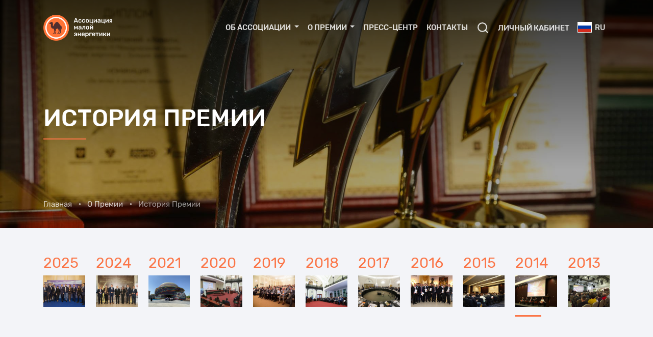

--- FILE ---
content_type: text/html; charset=UTF-8
request_url: https://energo-union.com/ru/award/history/2014
body_size: 10047
content:
<!DOCTYPE html>
<html lang="ru">
<head>
    <meta charset="utf-8">
    <meta name="viewport" content="width=device-width, initial-scale=1, shrink-to-fit=no">
    <meta name="csrf-token" content="jwCWyPqn27s8NbXaGHlaJNWBeYNqpzpUoEOvRFJ8">
    <title>История Премии – Ассоциация малой энергетики</title>
    <meta name="description" content="2014 – История Премии – Ассоциация малой энергетики">
    <meta name="keywords" content="">
    <meta property="og:title" content="История Премии">
    <meta property="og:description" content="2014 – История Премии – Ассоциация малой энергетики">
    <meta property="og:site_name" content="Ассоциация малой энергетики">
    <meta property="og:image" content="https://energo-union.com/images/app/main/site.jpg">
    <meta property="og:image:secure_url" content="https://energo-union.com/images/app/main/site.jpg">
    <meta property="og:url" content="https://energo-union.com/ru/award/history/2014">
    <meta property="og:type" content="article">
    <link href="/css/app.css?id=7f770a5cfa9f4d340c289427f56bae4b" rel="stylesheet">
    <link rel="apple-touch-icon" sizes="180x180" href="/images/app/favicon/apple-touch-icon.png">
    <link rel="icon" type="image/png" sizes="32x32" href="/images/app/favicon/favicon-32x32.png">
    <link rel="icon" type="image/png" sizes="16x16" href="/images/app/favicon/favicon-16x16.png">
    <link rel="manifest" href="/images/app/favicon/site.webmanifest">
    <link rel="mask-icon" href="/images/app/favicon/safari-pinned-tab.svg" color="#5bbad5">
    <link rel="shortcut icon" href="/images/app/favicon/favicon.ico">
    <meta name="msapplication-TileColor" content="#ffffff">
    <meta name="msapplication-config" content="/images/app/favicon/browserconfig.xml">
    <meta name="theme-color" content="#ffffff">
    <meta name="yandex-verification" content="74f8f09f2fd674b2" />
        <!-- Yandex.Metrika counter -->
    <script type="text/javascript" >
        (function(m,e,t,r,i,k,a){m[i]=m[i]||function(){(m[i].a=m[i].a||[]).push(arguments)};
            m[i].l=1*new Date();
            for (var j = 0; j < document.scripts.length; j++) {if (document.scripts[j].src === r) { return; }}
            k=e.createElement(t),a=e.getElementsByTagName(t)[0],k.async=1,k.src=r,a.parentNode.insertBefore(k,a)})
        (window, document, "script", "https://cdn.jsdelivr.net/npm/yandex-metrica-watch/tag.js", "ym");

        ym(94269212, "init", {
            clickmap:true,
            trackLinks:true,
            accurateTrackBounce:true,
            webvisor:true
        });
    </script>
    <noscript><div><img src="https://mc.yandex.ru/watch/94269212" style="position:absolute; left:-9999px;" alt="" /></div></noscript>
    <!-- /Yandex.Metrika counter -->

</head>
<body>


<header class="position-absolute position-2 w-100">
    <div class="container pt-5">
        <nav class="navbar navbar-expand-lg navbar-dark header-navbar">
            <a class="header-logo" href="https://energo-union.com/ru">
                <img src="/images/app/main/logo_white_ru.png" class="d-none d-sm-block">
                <img src="/images/app/main/logo_only.png" class="d-sm-none">
            </a>
            <ul class="nav order-lg-last ml-auto mr-2 mr-sm-3 mx-lg-0">
                <li class="nav-item">
                    <a href="#" id="menuButtonSearch" class="nav-link"><i data-feather="search" class="feather-bold"></i></a>
                </li>
                <li class="nav-item">
            <a href="https://energo-union.com/ru/login" class="nav-link">
                <span class="d-none d-lg-inline">Личный кабинет</span>
                <span class="d-lg-none" title="Личный кабинет"><i data-feather="user" class="feather-bold"></i></span>
            </a>
        </li>
                            <li class="nav-item dropdown dropdown-lang">
    <a class="nav-link dropdown-toggle dropdown-toggle-easy" href="#" id="navbarDropdown" role="button" data-toggle="dropdown" aria-haspopup="true" aria-expanded="false">
        <img src="/images/app/flag/ru.svg">ru</a>
    </a>
    <div class="dropdown-menu dropdown-menu-right" aria-labelledby="navbarDropdown">
                    <a class="dropdown-item" rel="alternate" hreflang="ru" href="https://energo-union.com/ru/award/history/2014"><img src="/images/app/flag/ru.svg">русский</a>
                    <a class="dropdown-item" rel="alternate" hreflang="en" href="https://energo-union.com/en/award/history/2014"><img src="/images/app/flag/en.svg">english</a>
            </div>
</li>
            </ul>
            <div class="header-button d-lg-none collapsed" data-toggle="collapse" data-target="#appMenuMain" aria-controls="appMenuMain" aria-expanded="false"><span></span></div>

            <div class="collapse navbar-collapse header-menu" id="appMenuMain">
                <ul class="navbar-nav ml-auto">
                    <li class="nav-item dropdown">
            <a class="nav-link dropdown-toggle" href="https://energo-union.com/ru/association" id="mainmenu0" role="button" data-toggle="dropdown" aria-haspopup="true" aria-expanded="false">
                Об Ассоциации
            </a>
            <div class="dropdown-menu" aria-labelledby="mainmenu0">
                                                        <a class="dropdown-item" href="https://energo-union.com/ru/association">
                        Об Ассоциации
                    </a>
                                                        <a class="dropdown-item" href="https://energo-union.com/ru/realizaciya-sovmestnyh-biznes-proektov">
                        Направления работы
                    </a>
                                                        <a class="dropdown-item" href="https://energo-union.com/ru/events">
                        Календарь событий
                    </a>
                                                        <a class="dropdown-item" href="https://energo-union.com/ru/team">
                        Наша команда
                    </a>
                            </div>
        </li>
                <li class="nav-item dropdown">
            <a class="nav-link dropdown-toggle" href="#" id="mainmenu1" role="button" data-toggle="dropdown" aria-haspopup="true" aria-expanded="false">
                О Премии
            </a>
            <div class="dropdown-menu" aria-labelledby="mainmenu1">
                                                        <a class="dropdown-item" href="https://energo-union.com/ru/award">
                        О Премии
                    </a>
                                                        <a class="dropdown-item" href="https://energo-union.com/ru/award/winners">
                        Победители 2025
                    </a>
                                                        <a class="dropdown-item" href="https://energo-union.com/ru/award/short-list">
                        Шорт-лист 2025
                    </a>
                                                        <a class="dropdown-item" href="https://energo-union.com/ru/award/rules">
                        Положение о Премии
                    </a>
                                                        <a class="dropdown-item" href="https://energo-union.com/ru/award/nominations">
                        Номинации
                    </a>
                                                        <a class="dropdown-item" href="https://energo-union.com/ru/experts">
                        Экспертный совет
                    </a>
                                                            <div class="dropdown-divider"></div>
                                        <a class="dropdown-item" href="https://energo-union.com/ru/award/history">
                        История Премии
                    </a>
                                                        <a class="dropdown-item" href="https://energo-union.com/ru/partners">
                        Партнеры
                    </a>
                            </div>
        </li>
                <li class="nav-item">
            <a class="nav-link" href="https://energo-union.com/ru/pressroom">
                Пресс-центр
            </a>
        </li>
                <li class="nav-item">
            <a class="nav-link" href="https://energo-union.com/ru/contacts">
                Контакты
            </a>
        </li>
                    </ul>
            </div>
        </nav>
    </div>
</header>
    <main class="main" id="app">
        <div class="position-relative bg-dark">
    <div class="parallax" data-pos="hero"><img src="/images/app/elements/bg-lightning.jpg"></div>
    <div class="hero-bg position-box"></div>
    <div class="hero-top bg-black-35">
        <div class="container py-3 py-sm-5">
                            <div class="hero-body hero-body-lg">
                    <h1 class="hero-body-title">История Премии</h1>
                    <hr class="separator-sm mt-3 mb-0">
                </div>
                                                                        <nav class="site-breadcrumb site-breadcrumb-light" aria-label="breadcrumb">
            <ol vocab="https://schema.org/" typeof="BreadcrumbList" class="breadcrumb">
                            <li property="itemListElement" typeof="ListItem" class="breadcrumb-item"><a property="item" typeof="WebPage" href="https://energo-union.com/ru"><span property="name">Главная</span></a><meta property="position" content="1"></li>
                            <li property="itemListElement" typeof="ListItem" class="breadcrumb-item"><a property="item" typeof="WebPage" href="https://energo-union.com/ru/award"><span property="name">О Премии</span></a><meta property="position" content="2"></li>
                            <li property="itemListElement" typeof="ListItem" class="breadcrumb-item"><span property="name">История Премии</span><meta property="position" content="3"></li>
                    </ol>
    </nav>
                                    </div>
    </div>
</div>
    <div class="bg-info pt-6 pb-4 pt-md-8 pb-md-7 pb-xl-8">
        <div class="container">
            <div class="row no-gutters mr-n3 mr-lg-n5">
                                    <a href="https://energo-union.com/ru/award/history/2025" class="d-block text-h0 pr-3 pr-lg-5 pb-4 col-3 col-lg text-decoration-none img-hover-secondary">
                        <h4 class="h3-md">2025</h4>
                        <div class="aspect-43">
                            <div class="img-hover bg-white">
                                                                                                            <img src="/storage/events/t/2025/12/foto_istoriya_9436.jpg">
                                                                                                </div>
                        </div>
                        <hr class="separator-xs border-3 mt-3 mt-md-4 mb-2 border-info">
                    </a>
                                    <a href="https://energo-union.com/ru/award/history/2024" class="d-block text-h0 pr-3 pr-lg-5 pb-4 col-3 col-lg text-decoration-none img-hover-secondary">
                        <h4 class="h3-md">2024</h4>
                        <div class="aspect-43">
                            <div class="img-hover bg-white">
                                                                                                            <img src="/storage/events/t/2024/12/award2024_5927.jpg">
                                                                                                </div>
                        </div>
                        <hr class="separator-xs border-3 mt-3 mt-md-4 mb-2 border-info">
                    </a>
                                    <a href="https://energo-union.com/ru/award/history/2021" class="d-block text-h0 pr-3 pr-lg-5 pb-4 col-3 col-lg text-decoration-none img-hover-secondary">
                        <h4 class="h3-md">2021</h4>
                        <div class="aspect-43">
                            <div class="img-hover bg-white">
                                                                                                            <img src="/storage/events/t/2022/01/main58.jpg">
                                                                                                </div>
                        </div>
                        <hr class="separator-xs border-3 mt-3 mt-md-4 mb-2 border-info">
                    </a>
                                    <a href="https://energo-union.com/ru/award/history/2020" class="d-block text-h0 pr-3 pr-lg-5 pb-4 col-3 col-lg text-decoration-none img-hover-secondary">
                        <h4 class="h3-md">2020</h4>
                        <div class="aspect-43">
                            <div class="img-hover bg-white">
                                                                                                            <img src="/storage/events/t/2020/12/istoriya_1.jpg">
                                                                                                </div>
                        </div>
                        <hr class="separator-xs border-3 mt-3 mt-md-4 mb-2 border-info">
                    </a>
                                    <a href="https://energo-union.com/ru/award/history/2019" class="d-block text-h0 pr-3 pr-lg-5 pb-4 col-3 col-lg text-decoration-none img-hover-secondary">
                        <h4 class="h3-md">2019</h4>
                        <div class="aspect-43">
                            <div class="img-hover bg-white">
                                                                                                            <img src="/storage/events/t/2020/05/first.jpg">
                                                                                                </div>
                        </div>
                        <hr class="separator-xs border-3 mt-3 mt-md-4 mb-2 border-info">
                    </a>
                                    <a href="https://energo-union.com/ru/award/history/2018" class="d-block text-h0 pr-3 pr-lg-5 pb-4 col-3 col-lg text-decoration-none img-hover-secondary">
                        <h4 class="h3-md">2018</h4>
                        <div class="aspect-43">
                            <div class="img-hover bg-white">
                                                                                                            <img src="/storage/events/t/2020/05/a14c6945.jpg">
                                                                                                </div>
                        </div>
                        <hr class="separator-xs border-3 mt-3 mt-md-4 mb-2 border-info">
                    </a>
                                    <a href="https://energo-union.com/ru/award/history/2017" class="d-block text-h0 pr-3 pr-lg-5 pb-4 col-3 col-lg text-decoration-none img-hover-secondary">
                        <h4 class="h3-md">2017</h4>
                        <div class="aspect-43">
                            <div class="img-hover bg-white">
                                                                                                            <img src="/storage/events/t/2020/05/5_2953.jpg">
                                                                                                </div>
                        </div>
                        <hr class="separator-xs border-3 mt-3 mt-md-4 mb-2 border-info">
                    </a>
                                    <a href="https://energo-union.com/ru/award/history/2016" class="d-block text-h0 pr-3 pr-lg-5 pb-4 col-3 col-lg text-decoration-none img-hover-secondary">
                        <h4 class="h3-md">2016</h4>
                        <div class="aspect-43">
                            <div class="img-hover bg-white">
                                                                                                            <img src="/storage/events/t/2020/05/img_2012.jpg">
                                                                                                </div>
                        </div>
                        <hr class="separator-xs border-3 mt-3 mt-md-4 mb-2 border-info">
                    </a>
                                    <a href="https://energo-union.com/ru/award/history/2015" class="d-block text-h0 pr-3 pr-lg-5 pb-4 col-3 col-lg text-decoration-none img-hover-secondary">
                        <h4 class="h3-md">2015</h4>
                        <div class="aspect-43">
                            <div class="img-hover bg-white">
                                                                                                            <img src="/storage/events/t/2020/05/6_6596.jpg">
                                                                                                </div>
                        </div>
                        <hr class="separator-xs border-3 mt-3 mt-md-4 mb-2 border-info">
                    </a>
                                    <a href="https://energo-union.com/ru/award/history/2014" class="d-block text-h0 pr-3 pr-lg-5 pb-4 col-3 col-lg text-decoration-none img-hover-secondary">
                        <h4 class="h3-md">2014</h4>
                        <div class="aspect-43">
                            <div class="img-hover bg-white">
                                                                                                            <img src="/storage/events/t/2020/05/6.jpg">
                                                                                                </div>
                        </div>
                        <hr class="separator-xs border-3 mt-3 mt-md-4 mb-2">
                    </a>
                                    <a href="https://energo-union.com/ru/award/history/2013" class="d-block text-h0 pr-3 pr-lg-5 pb-4 col-3 col-lg text-decoration-none img-hover-secondary">
                        <h4 class="h3-md">2013</h4>
                        <div class="aspect-43">
                            <div class="img-hover bg-white">
                                                                                                            <img src="/storage/events/t/2020/05/3_5526.jpg">
                                                                                                </div>
                        </div>
                        <hr class="separator-xs border-3 mt-3 mt-md-4 mb-2 border-info">
                    </a>
                            </div>
        </div>
    </div>
            <div class="container gallery-content">
            <div class="row justify-content-center">
                                    <div class="col-lg-10 col-xl-8 my-7 my-md-8">
                        <div class="row mb-6 mb-lg-7">
                            <div class="col-sm-auto">
                                <h2 class="display-3 text-secondary">2014</h2>
                            </div>
                            <div class="col-sm">
                                <h5 class="mb-4 mb-sm-3"><div class="m-0">
        Россия, Челябинск
            </div>
    </h5>
                                <h1 class="h4 h3-xl m-0">II Национальная премия «Малая энергетика – большие достижения» и Международный энергетический форум «Российско-китайский бизнес-диалог: энергетическое партнерство двух стран»</h1>
                            </div>
                        </div>
                                                    <a href="/storage/events/x/2020/05/6.jpg" title="II Национальная премия «Малая энергетика – большие достижения» и Международный энергетический форум «Российско-китайский бизнес-диалог: энергетическое партнерство двух стран»" data-gallery="main8" class="d-block mb-5 mb-md-6">
                                <img src="/storage/events/i/2020/05/6.jpg" class="w-100">
                            </a>
                                                <div class="article">
                            <p>В 2014<span class="mce-nbsp-wrap" contenteditable="false">&nbsp;</span>году премия за лучший проект в сфере малой распределенной и альтернативной энергетики носила статус Национальной награды и прошла в рамках Международного энергетического форума &laquo;Российско-китайский бизнес-диалог: энергетическое партнерство двух стран&raquo;, организованного Ассоциацией малой энергетики при поддержке комитета энергетики Государственной Думы<span class="mce-nbsp-wrap" contenteditable="false">&nbsp;</span>ФС<span class="mce-nbsp-wrap" contenteditable="false">&nbsp;</span>РФ и Правительства Челябинской области. В мероприятии приняли участие представители ведущих энергокомпаний Южного Урала и КНР. Главная цель встречи &mdash; обсуждение перспектив развития совместных проектов в области электроэнергетики, а также расширение двустороннего взаимодействия в сфере модернизации энергетической инфраструктуры региона. Почетным гостем форума стал Генеральный консул КНР в г.<span class="mce-nbsp-wrap" contenteditable="false">&nbsp;</span>Екатеринбурге господин Тянь Юнсян.</p>
<p>В 2014<span class="mce-nbsp-wrap" contenteditable="false">&nbsp;</span>году Национальная премия &laquo;Малая энергетика &mdash; большие достижения&raquo; вручалась в трех номинациях: &laquo;Лучший проект в области малой энергетики мощностью до 5<span class="mce-nbsp-wrap" contenteditable="false">&nbsp;</span>МВт&raquo;, &laquo;Лучший проект в области малой энергетики мощностью от 5<span class="mce-nbsp-wrap" contenteditable="false">&nbsp;</span>МВт&raquo; и &laquo;Лучший проект в области альтернативной энергетики&raquo;. За главную награду конкурса &ndash; статуэтку &laquo;Золотая молния&raquo; &mdash; боролись 74<span class="mce-nbsp-wrap" contenteditable="false">&nbsp;</span>проекта из Москвы, Санкт-Петербург, Владивостока, Томска, Саратова, Сочи, Краснодарского края, Челябинска, Белгорода, Самары, Рыбинска, Новосибирска. Победителей выявляло профессиональное жюри. Впервые Экспертный совет Премии возглавил заместитель председателя комитета энергетики Государственной Думы<span class="mce-nbsp-wrap" contenteditable="false">&nbsp;</span>РФ Сергей Есяков.</p>

                        </div>
                        <div class="text-right pt-6 pb-2">
                            <a href="https://energo-union.com/ru/award/winners/2014" class="btn btn-outline-secondary">Победители Премии 2014</a>
                        </div>
                        <div class="row no-gutters pt-5 mr-n2">
                                                        <div class="col-6 col-sm-3 pr-2 pt-2">
                    <a href="/storage/events/x/2020/05/1.jpg" title="II Национальная премия «Малая энергетика – большие достижения» и Международный энергетический форум «Российско-китайский бизнес-диалог: энергетическое партнерство двух стран»" data-gallery="main8" class="d-block aspect-43">
                        <div>
                            <img src="/storage/events/t/2020/05/1.jpg">
                        </div>
                    </a>
                </div>
                                                <div class="col-6 col-sm-3 pr-2 pt-2">
                    <a href="/storage/events/x/2020/05/2.jpg" title="II Национальная премия «Малая энергетика – большие достижения» и Международный энергетический форум «Российско-китайский бизнес-диалог: энергетическое партнерство двух стран»" data-gallery="main8" class="d-block aspect-43">
                        <div>
                            <img src="/storage/events/t/2020/05/2.jpg">
                        </div>
                    </a>
                </div>
                                                <div class="col-6 col-sm-3 pr-2 pt-2">
                    <a href="/storage/events/x/2020/05/3.jpg" title="II Национальная премия «Малая энергетика – большие достижения» и Международный энергетический форум «Российско-китайский бизнес-диалог: энергетическое партнерство двух стран»" data-gallery="main8" class="d-block aspect-43">
                        <div>
                            <img src="/storage/events/t/2020/05/3.jpg">
                        </div>
                    </a>
                </div>
                                                <div class="col-6 col-sm-3 pr-2 pt-2">
                    <a href="/storage/events/x/2020/05/4.jpg" title="II Национальная премия «Малая энергетика – большие достижения» и Международный энергетический форум «Российско-китайский бизнес-диалог: энергетическое партнерство двух стран»" data-gallery="main8" class="d-block aspect-43">
                        <div>
                            <img src="/storage/events/t/2020/05/4.jpg">
                        </div>
                    </a>
                </div>
                                                <div class="col-6 col-sm-3 pr-2 pt-2">
                    <a href="/storage/events/x/2020/05/5.jpg" title="II Национальная премия «Малая энергетика – большие достижения» и Международный энергетический форум «Российско-китайский бизнес-диалог: энергетическое партнерство двух стран»" data-gallery="main8" class="d-block aspect-43">
                        <div>
                            <img src="/storage/events/t/2020/05/5.jpg">
                        </div>
                    </a>
                </div>
                                                <div class="col-6 col-sm-3 pr-2 pt-2">
                    <a href="/storage/events/x/2020/05/7.jpg" title="II Национальная премия «Малая энергетика – большие достижения» и Международный энергетический форум «Российско-китайский бизнес-диалог: энергетическое партнерство двух стран»" data-gallery="main8" class="d-block aspect-43">
                        <div>
                            <img src="/storage/events/t/2020/05/7.jpg">
                        </div>
                    </a>
                </div>
                                                <div class="col-6 col-sm-3 pr-2 pt-2">
                    <a href="/storage/events/x/2020/05/8.jpg" title="II Национальная премия «Малая энергетика – большие достижения» и Международный энергетический форум «Российско-китайский бизнес-диалог: энергетическое партнерство двух стран»" data-gallery="main8" class="d-block aspect-43">
                        <div>
                            <img src="/storage/events/t/2020/05/8.jpg">
                        </div>
                    </a>
                </div>
                                                <div class="col-6 col-sm-3 pr-2 pt-2">
                    <a href="/storage/events/x/2020/05/9.jpg" title="II Национальная премия «Малая энергетика – большие достижения» и Международный энергетический форум «Российско-китайский бизнес-диалог: энергетическое партнерство двух стран»" data-gallery="main8" class="d-block aspect-43">
                        <div>
                            <img src="/storage/events/t/2020/05/9.jpg">
                        </div>
                    </a>
                </div>
                                                <div class="col-6 col-sm-3 pr-2 pt-2">
                    <a href="/storage/events/x/2020/05/10.jpg" title="II Национальная премия «Малая энергетика – большие достижения» и Международный энергетический форум «Российско-китайский бизнес-диалог: энергетическое партнерство двух стран»" data-gallery="main8" class="d-block aspect-43">
                        <div>
                            <img src="/storage/events/t/2020/05/10.jpg">
                        </div>
                    </a>
                </div>
                                                <div class="col-6 col-sm-3 pr-2 pt-2">
                    <a href="/storage/events/x/2020/05/11.jpg" title="II Национальная премия «Малая энергетика – большие достижения» и Международный энергетический форум «Российско-китайский бизнес-диалог: энергетическое партнерство двух стран»" data-gallery="main8" class="d-block aspect-43">
                        <div>
                            <img src="/storage/events/t/2020/05/11.jpg">
                        </div>
                    </a>
                </div>
                                                <div class="col-6 col-sm-3 pr-2 pt-2">
                    <a href="/storage/events/x/2020/05/12.jpg" title="II Национальная премия «Малая энергетика – большие достижения» и Международный энергетический форум «Российско-китайский бизнес-диалог: энергетическое партнерство двух стран»" data-gallery="main8" class="d-block aspect-43">
                        <div>
                            <img src="/storage/events/t/2020/05/12.jpg">
                        </div>
                    </a>
                </div>
                                                <div class="col-6 col-sm-3 pr-2 pt-2">
                    <a href="/storage/events/x/2020/05/13.jpg" title="II Национальная премия «Малая энергетика – большие достижения» и Международный энергетический форум «Российско-китайский бизнес-диалог: энергетическое партнерство двух стран»" data-gallery="main8" class="d-block aspect-43">
                        <div>
                            <img src="/storage/events/t/2020/05/13.jpg">
                        </div>
                    </a>
                </div>
                                                <div class="col-6 col-sm-3 pr-2 pt-2">
                    <a href="/storage/events/x/2020/05/14.jpg" title="II Национальная премия «Малая энергетика – большие достижения» и Международный энергетический форум «Российско-китайский бизнес-диалог: энергетическое партнерство двух стран»" data-gallery="main8" class="d-block aspect-43">
                        <div>
                            <img src="/storage/events/t/2020/05/14.jpg">
                        </div>
                    </a>
                </div>
                                                <div class="col-6 col-sm-3 pr-2 pt-2">
                    <a href="/storage/events/x/2020/05/15.jpg" title="II Национальная премия «Малая энергетика – большие достижения» и Международный энергетический форум «Российско-китайский бизнес-диалог: энергетическое партнерство двух стран»" data-gallery="main8" class="d-block aspect-43">
                        <div>
                            <img src="/storage/events/t/2020/05/15.jpg">
                        </div>
                    </a>
                </div>
                                                <div class="col-6 col-sm-3 pr-2 pt-2">
                    <a href="/storage/events/x/2020/05/16.jpg" title="II Национальная премия «Малая энергетика – большие достижения» и Международный энергетический форум «Российско-китайский бизнес-диалог: энергетическое партнерство двух стран»" data-gallery="main8" class="d-block aspect-43">
                        <div>
                            <img src="/storage/events/t/2020/05/16.jpg">
                        </div>
                    </a>
                </div>
                                                <div class="col-6 col-sm-3 pr-2 pt-2">
                    <a href="/storage/events/x/2020/05/17.jpg" title="II Национальная премия «Малая энергетика – большие достижения» и Международный энергетический форум «Российско-китайский бизнес-диалог: энергетическое партнерство двух стран»" data-gallery="main8" class="d-block aspect-43">
                        <div>
                            <img src="/storage/events/t/2020/05/17.jpg">
                        </div>
                    </a>
                </div>
                                                <div class="col-6 col-sm-3 pr-2 pt-2">
                    <a href="/storage/events/x/2020/05/18.jpg" title="II Национальная премия «Малая энергетика – большие достижения» и Международный энергетический форум «Российско-китайский бизнес-диалог: энергетическое партнерство двух стран»" data-gallery="main8" class="d-block aspect-43">
                        <div>
                            <img src="/storage/events/t/2020/05/18.jpg">
                        </div>
                    </a>
                </div>
                                                <div class="col-6 col-sm-3 pr-2 pt-2">
                    <a href="/storage/events/x/2020/05/19.jpg" title="II Национальная премия «Малая энергетика – большие достижения» и Международный энергетический форум «Российско-китайский бизнес-диалог: энергетическое партнерство двух стран»" data-gallery="main8" class="d-block aspect-43">
                        <div>
                            <img src="/storage/events/t/2020/05/19.jpg">
                        </div>
                    </a>
                </div>
                                                <div class="col-6 col-sm-3 pr-2 pt-2">
                    <a href="/storage/events/x/2020/05/20.jpg" title="II Национальная премия «Малая энергетика – большие достижения» и Международный энергетический форум «Российско-китайский бизнес-диалог: энергетическое партнерство двух стран»" data-gallery="main8" class="d-block aspect-43">
                        <div>
                            <img src="/storage/events/t/2020/05/20.jpg">
                        </div>
                    </a>
                </div>
                                                <div class="col-6 col-sm-3 pr-2 pt-2">
                    <a href="/storage/events/x/2020/05/21.jpg" title="II Национальная премия «Малая энергетика – большие достижения» и Международный энергетический форум «Российско-китайский бизнес-диалог: энергетическое партнерство двух стран»" data-gallery="main8" class="d-block aspect-43">
                        <div>
                            <img src="/storage/events/t/2020/05/21.jpg">
                        </div>
                    </a>
                </div>
                                                <div class="col-6 col-sm-3 pr-2 pt-2">
                    <a href="/storage/events/x/2020/05/22.jpg" title="II Национальная премия «Малая энергетика – большие достижения» и Международный энергетический форум «Российско-китайский бизнес-диалог: энергетическое партнерство двух стран»" data-gallery="main8" class="d-block aspect-43">
                        <div>
                            <img src="/storage/events/t/2020/05/22.jpg">
                        </div>
                    </a>
                </div>
                                                <div class="col-6 col-sm-3 pr-2 pt-2">
                    <a href="/storage/events/x/2020/05/24.jpg" title="II Национальная премия «Малая энергетика – большие достижения» и Международный энергетический форум «Российско-китайский бизнес-диалог: энергетическое партнерство двух стран»" data-gallery="main8" class="d-block aspect-43">
                        <div>
                            <img src="/storage/events/t/2020/05/24.jpg">
                        </div>
                    </a>
                </div>
                                                <div class="col-6 col-sm-3 pr-2 pt-2">
                    <a href="/storage/events/x/2020/05/25.jpg" title="II Национальная премия «Малая энергетика – большие достижения» и Международный энергетический форум «Российско-китайский бизнес-диалог: энергетическое партнерство двух стран»" data-gallery="main8" class="d-block aspect-43">
                        <div>
                            <img src="/storage/events/t/2020/05/25.jpg">
                        </div>
                    </a>
                </div>
                                                <div class="col-6 col-sm-3 pr-2 pt-2">
                    <a href="/storage/events/x/2020/05/26.jpg" title="II Национальная премия «Малая энергетика – большие достижения» и Международный энергетический форум «Российско-китайский бизнес-диалог: энергетическое партнерство двух стран»" data-gallery="main8" class="d-block aspect-43">
                        <div>
                            <img src="/storage/events/t/2020/05/26.jpg">
                        </div>
                    </a>
                </div>
                        </div>
                                                    <div class="article pt-7">
                                                                                                                                                                                
<p class="embed-responsive embed-responsive-16by9"><iframe class="embed-responsive-item" src="https://www.youtube.com/embed/p7sN4Pv8RdM" width="560" height="314" allowfullscreen="allowfullscreen"></iframe></p>
                                                                                                </div>
                                            </div>
                            </div>
        </div>
        <div class="pswp" tabindex="-1" role="dialog" aria-hidden="true">
    <div class="pswp__bg"></div>
    <div class="pswp__scroll-wrap">
        <div class="pswp__container">
            <div class="pswp__item"></div>
            <div class="pswp__item"></div>
            <div class="pswp__item"></div>
        </div>
        <div class="pswp__ui pswp__ui--hidden">
            <div class="pswp__top-bar">
                <div class="pswp__counter"></div>
                <button class="pswp__button pswp__button--close" title="Закрыть (Esc)"><i data-feather="x"></i></button>
                <button class="pswp__button pswp__button--fs" title="На полный экран"><i data-feather="monitor"></i></button>
                <button class="pswp__button pswp__button--zoom" title="Масштабирование"><i data-feather="zoom-in"></i></button>
                <div class="pswp__preloader">
                    <div class="pswp__preloader__icn">
                        <div class="pswp__preloader__cut">
                        <div class="pswp__preloader__donut"></div>
                        </div>
                    </div>
                </div>
            </div>
            <button class="pswp__button pswp__button--arrow--left" title="Назад (Стрелка влево)"><i data-feather="chevron-left"></i></button>
            <button class="pswp__button pswp__button--arrow--right" title="Вперед (Стрелка вправо)"><i data-feather="chevron-right"></i></button>
            <div class="pswp__caption">
                <div class="pswp__caption__center"></div>
            </div>
        </div>
    </div>
</div>

    </main>

    <hr class="my-0">
        <div class="container py-9">
        <h3 class="text-uppercase">
            Подписаться на рассылку новостей
        </h3>
<hr class="separator-sm ">
        <form method="POST" action="https://cp.unisender.com/ru/subscribe?hash=676smhjfn7i3b34d7g8rjrsc93gwwi7pszjykxj5hwjr6ehjo7z8y" accept-charset="UTF-8"><input name="_token" type="hidden" value="jwCWyPqn27s8NbXaGHlaJNWBeYNqpzpUoEOvRFJ8">
            <input name="charset" type="hidden" value="UTF-8">
            <input name="default_list_id" type="hidden" value="12105289">
            <input name="overwrite" type="hidden" value="2">
            <input name="is_v5" type="hidden" value="1">
            <div class="row mt-6 mt-sm-7 mb-3">
                <div class="col col-sm-7 col-md-6 col-lg-5 col-xl-4 col-xx-3 pr-0">
                    <div class="form-group">
        <input id="email" class="form-control" placeholder="E-mail" name="email" type="text" value="">
    <div class="invalid-feedback"></div>
    </div>

                </div>
                <div class="col-auto">
                    <input class="btn btn-secondary" type="submit" value="Подписаться">
                </div>
            </div>
            <div>Нажав кнопку «Подписаться», я даю своё согласие Ассоциации малой энергетики на обработку, хранение и передачу моих персональных данных исключительно в целях участия в мероприятиях Ассоциации и получения новостей. Я понимаю, что согласие действует бессрочно и может быть отозвано в любое время.</div>
        </form>
    </div>

    <footer class="footer">
    <div class="container py-8">
        <div class="row">
            <div class="col-lg-3">
                <a href="https://energo-union.com/ru" class="member-logo">
                    <img src="/images/app/main/logo_white_ru.png" class="minus-h5">
                </a>
                <div class="mt-5 article article-compact">
                    <a href="https://energo-union.com/ru/contacts" title="Все контакты">
<p class="mb-3">125167, Россия, Москва, ул.<span class="mce-nbsp-wrap" contenteditable="false">&nbsp;</span>Викторенко,<span class="mce-nbsp-wrap" contenteditable="false">&nbsp;</span>5, строение<span class="mce-nbsp-wrap" contenteditable="false">&nbsp;</span>1, БЦ<span class="mce-nbsp-wrap" contenteditable="false">&nbsp;</span>«Victory Plaza», 9<span class="mce-nbsp-wrap" contenteditable="false">&nbsp;</span>этаж, офис<span class="mce-nbsp-wrap" contenteditable="false">&nbsp;</span>8а</p>
    </a>
<p>E-mail: <a href="mailto:energo@energo-union.com">energo@energo-union.com</a></p>

<p>Телефон: <a href="tel:+79048135383">+7 (904) 813-53-83</a></p>

                </div>
                <hr class="separator-xs my-4">
                <p class="m-0">Учредитель:</p>
                <a href="https://mks-group.ru/ru" target="_blank" class="member-logo">
                    <img src="/images/app/mks/logo_white_ru.png" class="minus-h9">
                </a>
                <p class="mt-3 mb-n2">Партнер:</p>
                <a href="https://businessrussia.ae/ru" target="_blank" class="member-logo">
                    <img src="/images/app/main/logo-businessrussia-ru.svg" class="w-75">
                </a>
            </div>
            <div class="col-lg-3">
                <h5 class="mt-7 mt-lg-0 mb-5">Ближайшие события</h5>
                            </div>
            <div class="col-lg-3">
                                    <h5 class="mt-7 mt-lg-0 mb-5">Об Ассоциации</h5>
                    <div>Некоммерческая организация, объединяющая быстрорастущие и высокотехнологичные компании, работающие в сфере малой распределенной энергетики и смежных отраслях.</div>
                                                    <h5 class="mt-7 mb-5">Миссия Ассоциации</h5>
                    <div>Консолидация общих усилий для формирования рынка распределенной энергетики и совместной реализации инновационных энергетических проектов в России и за рубежом.</div>
                            </div>
            <div class="col-lg-3">
                <h5 class="mt-7 mt-lg-0 mb-5">Подробнее</h5>
                <ul class="list-unstyled mb-0">
                                                                        <li class="mb-2"><a href="https://energo-union.com/ru/association">Об Ассоциации</a></li>
                                                                                                <li class="mb-2"><a href="https://energo-union.com/ru/realizaciya-sovmestnyh-biznes-proektov">Направления работы</a></li>
                                                                                                <li class="mb-2"><a href="https://energo-union.com/ru/events">Календарь событий</a></li>
                                                                                                <li class="mb-2"><a href="https://energo-union.com/ru/team">Наша команда</a></li>
                                                                                                <li class="mb-2"><a href="https://energo-union.com/ru/award">О Премии</a></li>
                                                                                                <li class="mb-2"><a href="https://energo-union.com/ru/award/rules">Положение о Премии</a></li>
                                                                                                <li class="mb-2"><a href="https://energo-union.com/ru/experts">Международный экспертный совет</a></li>
                                                                                                <li class="mb-2"><a href="https://energo-union.com/ru/award/history">История Премии</a></li>
                                                                                                <li class="mb-2"><a href="https://energo-union.com/ru/award/winners">Победители Премии</a></li>
                                                                                                <li class="mb-2"><a href="https://energo-union.com/ru/award/partner">Стать партнером</a></li>
                                                                                                <li class="mb-2"><a href="https://energo-union.com/ru/partners">Партнеры</a></li>
                                                                                                <li class="mb-2"><a href="https://energo-union.com/ru/pressroom">Пресс-центр</a></li>
                                                                                                <li class=""><a href="https://energo-union.com/ru/contacts">Контакты</a></li>
                                                            </ul>
                                                            <hr class="separator-xs my-4">
                        <p>Следите за новостями в социальных&nbsp;сетях:</p>
                        <div>
                                                                                                <a href="https://t.me/energounion" class="d-inline-block mr-3 mb-2 feather-x3" title="Telegram" rel="nofollow noopener noreferrer" target="_blank"><svg role="img" viewBox="0 0 24 24" class="feather feather-x3" fill="currentColor" xmlns="http://www.w3.org/2000/svg"><title>Telegram</title><path d="M11.944 0A12 12 0 0 0 0 12a12 12 0 0 0 12 12 12 12 0 0 0 12-12A12 12 0 0 0 12 0a12 12 0 0 0-.056 0zm4.962 7.224c.1-.002.321.023.465.14a.506.506 0 0 1 .171.325c.016.093.036.306.02.472-.18 1.898-.962 6.502-1.36 8.627-.168.9-.499 1.201-.82 1.23-.696.065-1.225-.46-1.9-.902-1.056-.693-1.653-1.124-2.678-1.8-1.185-.78-.417-1.21.258-1.91.177-.184 3.247-2.977 3.307-3.23.007-.032.014-.15-.056-.212s-.174-.041-.249-.024c-.106.024-1.793 1.14-5.061 3.345-.48.33-.913.49-1.302.48-.428-.008-1.252-.241-1.865-.44-.752-.245-1.349-.374-1.297-.789.027-.216.325-.437.893-.663 3.498-1.524 5.83-2.529 6.998-3.014 3.332-1.386 4.025-1.627 4.476-1.635z"/></svg></a>
                                                                                                                                <a href="https://vk.com/energounion" class="d-inline-block mr-3 mb-2 feather-x3" title="VKontakte" rel="nofollow noopener noreferrer" target="_blank"><svg role="img" viewBox="0 0 24 24" class="feather feather-x3" fill="currentColor" xmlns="http://www.w3.org/2000/svg"><title>VK</title><path d="m9.489.004.729-.003h3.564l.73.003.914.01.433.007.418.011.403.014.388.016.374.021.36.025.345.03.333.033c1.74.196 2.933.616 3.833 1.516.9.9 1.32 2.092 1.516 3.833l.034.333.029.346.025.36.02.373.025.588.012.41.013.644.009.915.004.98-.001 3.313-.003.73-.01.914-.007.433-.011.418-.014.403-.016.388-.021.374-.025.36-.03.345-.033.333c-.196 1.74-.616 2.933-1.516 3.833-.9.9-2.092 1.32-3.833 1.516l-.333.034-.346.029-.36.025-.373.02-.588.025-.41.012-.644.013-.915.009-.98.004-3.313-.001-.73-.003-.914-.01-.433-.007-.418-.011-.403-.014-.388-.016-.374-.021-.36-.025-.345-.03-.333-.033c-1.74-.196-2.933-.616-3.833-1.516-.9-.9-1.32-2.092-1.516-3.833l-.034-.333-.029-.346-.025-.36-.02-.373-.025-.588-.012-.41-.013-.644-.009-.915-.004-.98.001-3.313.003-.73.01-.914.007-.433.011-.418.014-.403.016-.388.021-.374.025-.36.03-.345.033-.333c.196-1.74.616-2.933 1.516-3.833.9-.9 2.092-1.32 3.833-1.516l.333-.034.346-.029.36-.025.373-.02.588-.025.41-.012.644-.013.915-.009ZM6.79 7.3H4.05c.13 6.24 3.25 9.99 8.72 9.99h.31v-3.57c2.01.2 3.53 1.67 4.14 3.57h2.84c-.78-2.84-2.83-4.41-4.11-5.01 1.28-.74 3.08-2.54 3.51-4.98h-2.58c-.56 1.98-2.22 3.78-3.8 3.95V7.3H10.5v6.92c-1.6-.4-3.62-2.34-3.71-6.92Z"/></svg></a>
                                                                                                                                <a href="https://rutube.ru/channel/43536703/" class="d-inline-block mr-3 mb-2 feather-x3" title="Rutube" rel="nofollow noopener noreferrer" target="_blank"><svg role="img" viewBox="0 0 132 132" class="feather feather-x3" fill="none" xmlns="http://www.w3.org/2000/svg"><title>RuTube</title><g clip-path="url(#clip0_519_1989)"><path d="M81.5361 62.9865H42.5386V47.5547H81.5361C83.814 47.5547 85.3979 47.9518 86.1928 48.6451C86.9877 49.3385 87.4801 50.6245 87.4801 52.5031V58.0441C87.4801 60.0234 86.9877 61.3094 86.1928 62.0028C85.3979 62.6961 83.814 62.9925 81.5361 62.9925V62.9865ZM84.2115 33.0059H26V99H42.5386V77.5294H73.0177L87.4801 99H106L90.0546 77.4287C95.9333 76.5575 98.573 74.7559 100.75 71.7869C102.927 68.8179 104.019 64.071 104.019 57.7359V52.7876C104.019 49.0303 103.621 46.0613 102.927 43.7857C102.233 41.51 101.047 39.5307 99.362 37.7528C97.5824 36.0698 95.6011 34.8845 93.2223 34.0904C90.8435 33.3971 87.8716 33 84.2115 33V33.0059Z" fill="currentColor"/><path d="M198 3.05176e-05C198 36.4508 168.451 66.0001 132 66.0001C124.589 66.0001 117.464 64.7786 110.814 62.5261C110.956 60.9577 111.019 59.3541 111.019 57.7359V52.7876C111.019 48.586 110.58 44.8824 109.623 41.7436C108.59 38.3588 106.82 35.4458 104.443 32.938L104.311 32.7988L104.172 32.667C101.64 30.2721 98.7694 28.5625 95.4389 27.4506L95.3108 27.4079L95.1812 27.3701C92.0109 26.446 88.3508 26 84.2115 26H77.2115V26.0059H71.3211C67.8964 18.0257 66 9.23434 66 3.05176e-05C66 -36.4508 95.5492 -66 132 -66C168.451 -66 198 -36.4508 198 3.05176e-05Z" fill="currentColor"/></g><rect x="1" y="1" width="130" height="130" rx="31" stroke="currentColor" stroke-width="2"/><defs><clipPath id="clip0_519_1989"><rect width="132" height="132" rx="32" fill="currentColor"/></clipPath></defs></svg></a>
                                                                                                                                <a href="https://www.youtube.com/channel/UCK-4z_LpQTPnA1hi85eBCGw" class="d-inline-block mr-3 mb-2 feather-x3" title="Youtube" rel="nofollow noopener noreferrer" target="_blank"><svg role="img" viewBox="0 0 24 24" class="feather feather-x3" fill="currentColor" xmlns="http://www.w3.org/2000/svg"><title>YouTube</title><path d="M23.498 6.186a3.016 3.016 0 0 0-2.122-2.136C19.505 3.545 12 3.545 12 3.545s-7.505 0-9.377.505A3.017 3.017 0 0 0 .502 6.186C0 8.07 0 12 0 12s0 3.93.502 5.814a3.016 3.016 0 0 0 2.122 2.136c1.871.505 9.376.505 9.376.505s7.505 0 9.377-.505a3.015 3.015 0 0 0 2.122-2.136C24 15.93 24 12 24 12s0-3.93-.502-5.814zM9.545 15.568V8.432L15.818 12l-6.273 3.568z"/></svg></a>
                                                                                    </div>
                                                </div>
        </div>
    </div>
    <div class="bg-black text-center py-5 py-lg-6">
        © 2010–2026 <a href="https://energo-union.com/ru">Ассоциация малой энергетики</a>
    </div>
</footer>
<div class="scroll-mouse hover-show-wrapper mr-n5">
        </div>

<div class="modal fade" id="modalSearch" tabindex="-1" role="dialog" aria-labelledby="modalSearchLabel" aria-hidden="true">
    <div class="modal-dialog">
        <div class="modal-content">
            <div class="modal-header px-6">
                <h5 class="modal-title" id="modalSearchLabel">Поиск</h5>
                <button type="button" class="btn p-0" data-dismiss="modal" aria-label="Закрыть">
                    <i data-feather="x"></i>
                </button>
            </div>
            <div class="modal-body bg-info p-6">
                <form method="GET" action="https://energo-union.com/ru/search" accept-charset="UTF-8">
    <div class="input-group">
        <input type="search" name="q" value="" class="form-control border-secondary" placeholder="Слово или сочетание слов" autofocus="">
        <div class="input-group-append">
            <button class="btn btn-secondary" type="submit" id="button-addon2">Поиск</button>
        </div>
    </div>
</form>
            </div>
        </div>
    </div>
</div>
<script src="/js/app.js?id=3604a95cfd895a38ec897a70f846f590"></script>
<script>

$(document).on('mousedown', '[data-gallery]', function(event) {
        var pswpElement = document.querySelectorAll('.pswp')[0];
        var win = $(window).width();
        var link = $(this).attr('href');
        var name = $(this).attr('data-gallery');
        var start = 0;
        var items = [];

        $('.gallery-content').find('[data-gallery="' + name + '"]').each(function() {
            var link_this = $(this).attr('href');
            if (link_this == link) {
                start = items.length;
            }
            if (win <= 510) {
                link_this = $(this).find('img').attr("src");
            }
            items.push({
                src: link_this,
                title: $(this).attr('title'),
                w: 0,
                h: 0
            });
        });

        var options = {
            index: start,
            showHideOpacity: true,
            showAnimationDuration: 400,
            hideAnimationDuration: 400,
            shareEl: false,
            preload: [1,3]
        };

        var gallery = new PhotoSwipe(pswpElement, window.PhotoSwipeUI_Default, items, options);

        gallery.listen('gettingData', function(index, item) {
            if (item.w < 1 || item.h < 1) {
                var img = new Image();
                img.onload = function() {
                    item.w = this.width;
                    item.h = this.height;
                    item.needsUpdate = true;
                    gallery.updateSize(true);
                }
                img.src = item.src;
            }
        });

        gallery.init();
    });

</script>
<script>

    $('body').on('click', '#menuButtonSearch', function() {
        $('#modalSearch').modal('show');
    });

</script>
</body>
</html>


--- FILE ---
content_type: text/css
request_url: https://energo-union.com/css/app.css?id=7f770a5cfa9f4d340c289427f56bae4b
body_size: 38996
content:
@charset "UTF-8";
/* ===== ШРИФТЫ ===== */
@font-face {
  font-family: "RubikFont";
  src: url("/fonts/rubik/Rubik-Light.ttf") format("truetype");
  font-weight: 300;
  font-style: normal;
}
@font-face {
  font-family: "RubikFont";
  src: url("/fonts/rubik/Rubik-LightItalic.ttf") format("truetype");
  font-weight: 300;
  font-style: italic;
}
@font-face {
  font-family: "RubikFont";
  src: url("/fonts/rubik/Rubik-Regular.ttf") format("truetype");
  font-weight: 400;
  font-style: normal;
}
@font-face {
  font-family: "RubikFont";
  src: url("/fonts/rubik/Rubik-Italic.ttf") format("truetype");
  font-weight: 400;
  font-style: italic;
}
@font-face {
  font-family: "RubikFont";
  src: url("/fonts/rubik/Rubik-Medium.ttf") format("truetype");
  font-weight: 500;
  font-style: normal;
}
@font-face {
  font-family: "RubikFont";
  src: url("/fonts/rubik/Rubik-MediumItalic.ttf") format("truetype");
  font-weight: 500;
  font-style: italic;
}
@font-face {
  font-family: "RubikFont";
  src: url("/fonts/rubik/Rubik-Bold.ttf") format("truetype");
  font-weight: 600;
  font-style: normal;
}
@font-face {
  font-family: "RubikFont";
  src: url("/fonts/rubik/Rubik-BoldItalic.ttf") format("truetype");
  font-weight: 600;
  font-style: italic;
}
@font-face {
  font-family: "RubikFont";
  src: url("/fonts/rubik/Rubik-Black.ttf") format("truetype");
  font-weight: 700;
  font-style: normal;
}
/* ===== ОТСТУПЫ ===== */
/* ===== ТЕКСТЫ ===== */
/* ===== ЦВЕТА ===== */
/* ===== АДАПТИВНОСТЬ ===== */
/* ===== ОПЦИИ ===== */
/* ===== ОБЩЕЕ ===== */
/* ===== СЛАЙДЕР ===== */
/* ===== ФОРМЫ И ТАБЛИЦЫ ===== */
/* ===== МЕНЮ ===== */
/* ===== ХЛЕБНЫЕ КРОШКИ ===== */
/* ===== ПАГИНАЦИЯ ===== */
/*!
 * Bootstrap v4.6.2 (https://getbootstrap.com/)
 * Copyright 2011-2022 The Bootstrap Authors
 * Copyright 2011-2022 Twitter, Inc.
 * Licensed under MIT (https://github.com/twbs/bootstrap/blob/main/LICENSE)
 */
:root {
  --blue: #007bff;
  --indigo: #6610f2;
  --purple: #6f42c1;
  --pink: #e83e8c;
  --red: #dc3545;
  --orange: #fb7547;
  --yellow: #ffc107;
  --green: #28a745;
  --teal: #20c997;
  --cyan: #17a2b8;
  --white: #fff;
  --gray: #6c757d;
  --gray-dark: #343a40;
  --primary: #007bff;
  --secondary: #fb7547;
  --success: #28a745;
  --info: #f3f4f8;
  --warning: #ffc107;
  --danger: #dc3545;
  --light: #fff;
  --dark: #343a40;
  --breakpoint-xs: 0;
  --breakpoint-sm: 576px;
  --breakpoint-md: 768px;
  --breakpoint-lg: 992px;
  --breakpoint-xl: 1240px;
  --breakpoint-xx: 1536px;
  --breakpoint-xy: 2040px;
  --font-family-sans-serif: -apple-system, BlinkMacSystemFont, "Segoe UI", Roboto, "Helvetica Neue", Arial, "Noto Sans", "Liberation Sans", sans-serif, "Apple Color Emoji", "Segoe UI Emoji", "Segoe UI Symbol", "Noto Color Emoji";
  --font-family-monospace: SFMono-Regular, Menlo, Monaco, Consolas, "Liberation Mono", "Courier New", monospace;
}

*,
*::before,
*::after {
  box-sizing: border-box;
}

html {
  font-family: sans-serif;
  line-height: 1.15;
  -webkit-text-size-adjust: 100%;
  -webkit-tap-highlight-color: rgba(0, 0, 0, 0);
}

article, aside, figcaption, figure, footer, header, hgroup, main, nav, section {
  display: block;
}

body {
  margin: 0;
  font-family: RubikFont, -apple-system, BlinkMacSystemFont, "Segoe UI", Roboto, "Helvetica Neue", Arial, sans-serif, "Apple Color Emoji", "Segoe UI Emoji", "Segoe UI Symbol", "Noto Color Emoji";
  font-size: 1rem;
  font-weight: 300;
  line-height: 1.4;
  color: #495057;
  text-align: left;
  background-color: #fff;
}

[tabindex="-1"]:focus:not(:focus-visible) {
  outline: 0 !important;
}

hr {
  box-sizing: content-box;
  height: 0;
  overflow: visible;
}

h1, h2, h3, h4, h5, h6 {
  margin-top: 0;
  margin-bottom: 0.5rem;
}

p {
  margin-top: 0;
  margin-bottom: 1rem;
}

abbr[title],
abbr[data-original-title] {
  text-decoration: underline;
  -webkit-text-decoration: underline dotted;
          text-decoration: underline dotted;
  cursor: help;
  border-bottom: 0;
  -webkit-text-decoration-skip-ink: none;
          text-decoration-skip-ink: none;
}

address {
  margin-bottom: 1rem;
  font-style: normal;
  line-height: inherit;
}

ol,
ul,
dl {
  margin-top: 0;
  margin-bottom: 1rem;
}

ol ol,
ul ul,
ol ul,
ul ol {
  margin-bottom: 0;
}

dt {
  font-weight: 600;
}

dd {
  margin-bottom: 0.5rem;
  margin-left: 0;
}

blockquote {
  margin: 0 0 1rem;
}

b,
strong {
  font-weight: 500;
}

small {
  font-size: 80%;
}

sub,
sup {
  position: relative;
  font-size: 75%;
  line-height: 0;
  vertical-align: baseline;
}

sub {
  bottom: -0.25em;
}

sup {
  top: -0.5em;
}

a {
  color: #fb7547;
  text-decoration: none;
  background-color: transparent;
}
a:hover {
  color: #f04105;
  text-decoration: underline;
}

a:not([href]):not([class]) {
  color: inherit;
  text-decoration: none;
}
a:not([href]):not([class]):hover {
  color: inherit;
  text-decoration: none;
}

pre,
code,
kbd,
samp {
  font-family: SFMono-Regular, Menlo, Monaco, Consolas, "Liberation Mono", "Courier New", monospace;
  font-size: 1em;
}

pre {
  margin-top: 0;
  margin-bottom: 1rem;
  overflow: auto;
  -ms-overflow-style: scrollbar;
}

figure {
  margin: 0 0 1rem;
}

img {
  vertical-align: middle;
  border-style: none;
}

svg {
  overflow: hidden;
  vertical-align: middle;
}

table {
  border-collapse: collapse;
}

caption {
  padding-top: 0.75rem;
  padding-bottom: 0.75rem;
  color: #b7b7b7;
  text-align: left;
  caption-side: bottom;
}

th {
  text-align: inherit;
  text-align: -webkit-match-parent;
}

label {
  display: inline-block;
  margin-bottom: 0.5rem;
}

button {
  border-radius: 0;
}

button:focus:not(:focus-visible) {
  outline: 0;
}

input,
button,
select,
optgroup,
textarea {
  margin: 0;
  font-family: inherit;
  font-size: inherit;
  line-height: inherit;
}

button,
input {
  overflow: visible;
}

button,
select {
  text-transform: none;
}

[role=button] {
  cursor: pointer;
}

select {
  word-wrap: normal;
}

button,
[type=button],
[type=reset],
[type=submit] {
  -webkit-appearance: button;
}

button:not(:disabled),
[type=button]:not(:disabled),
[type=reset]:not(:disabled),
[type=submit]:not(:disabled) {
  cursor: pointer;
}

button::-moz-focus-inner,
[type=button]::-moz-focus-inner,
[type=reset]::-moz-focus-inner,
[type=submit]::-moz-focus-inner {
  padding: 0;
  border-style: none;
}

input[type=radio],
input[type=checkbox] {
  box-sizing: border-box;
  padding: 0;
}

textarea {
  overflow: auto;
  resize: vertical;
}

fieldset {
  min-width: 0;
  padding: 0;
  margin: 0;
  border: 0;
}

legend {
  display: block;
  width: 100%;
  max-width: 100%;
  padding: 0;
  margin-bottom: 0.5rem;
  font-size: 1.5rem;
  line-height: inherit;
  color: inherit;
  white-space: normal;
}

progress {
  vertical-align: baseline;
}

[type=number]::-webkit-inner-spin-button,
[type=number]::-webkit-outer-spin-button {
  height: auto;
}

[type=search] {
  outline-offset: -2px;
  -webkit-appearance: none;
}

[type=search]::-webkit-search-decoration {
  -webkit-appearance: none;
}

::-webkit-file-upload-button {
  font: inherit;
  -webkit-appearance: button;
}

output {
  display: inline-block;
}

summary {
  display: list-item;
  cursor: pointer;
}

template {
  display: none;
}

[hidden] {
  display: none !important;
}

h1, h2, h3, h4, h5, h6,
.h1, .h2, .h3, .h4, .h5, .h6 {
  margin-bottom: 0.5rem;
  font-weight: 400;
  line-height: 1.2;
}

h1, .h1 {
  font-size: 2.3rem;
}

h2, .h2 {
  font-size: 2rem;
}

h3, .h3 {
  font-size: 1.7rem;
}

h4, .h4 {
  font-size: 1.4rem;
}

h5, .h5 {
  font-size: 1.2rem;
}

h6, .h6 {
  font-size: 1.05rem;
}

.lead {
  font-size: 1.25rem;
  font-weight: 300;
}

.display-1 {
  font-size: 5.5rem;
  font-weight: 400;
  line-height: 1.2;
}

.display-2 {
  font-size: 4.5rem;
  font-weight: 400;
  line-height: 1.2;
}

.display-3 {
  font-size: 3.5rem;
  font-weight: 400;
  line-height: 1.2;
}

.display-4 {
  font-size: 2.6rem;
  font-weight: 500;
  line-height: 1.2;
}

hr {
  margin-top: 1rem;
  margin-bottom: 1rem;
  border: 0;
  border-top: 2px solid rgba(0, 0, 0, 0.1);
}

small,
.small {
  font-size: 0.875em;
  font-weight: 300;
}

mark,
.mark {
  padding: 0.2em;
  background-color: #fcf8e3;
}

.list-unstyled {
  padding-left: 0;
  list-style: none;
}

.list-inline {
  padding-left: 0;
  list-style: none;
}

.list-inline-item {
  display: inline-block;
}
.list-inline-item:not(:last-child) {
  margin-right: 0.5rem;
}

.initialism {
  font-size: 90%;
  text-transform: uppercase;
}

.blockquote {
  margin-bottom: 1rem;
  font-size: 1.25rem;
}

.blockquote-footer {
  display: block;
  font-size: 0.875em;
  color: #6c757d;
}
.blockquote-footer::before {
  content: "— ";
}

.img-fluid {
  max-width: 100%;
  height: auto;
}

.img-thumbnail {
  padding: 0.25rem;
  background-color: #fff;
  border: 2px solid #dee2e6;
  border-radius: 0.25rem;
  max-width: 100%;
  height: auto;
}

.figure {
  display: inline-block;
}

.figure-img {
  margin-bottom: 0.5rem;
  line-height: 1;
}

.figure-caption {
  font-size: 90%;
  color: #6c757d;
}

code {
  font-size: 87.5%;
  color: #e83e8c;
  word-wrap: break-word;
}
a > code {
  color: inherit;
}

kbd {
  padding: 0.2rem 0.4rem;
  font-size: 87.5%;
  color: #fff;
  background-color: #2b2a28;
  border-radius: 0.2rem;
}
kbd kbd {
  padding: 0;
  font-size: 100%;
  font-weight: 400;
}

pre {
  display: block;
  font-size: 87.5%;
  color: #2b2a28;
}
pre code {
  font-size: inherit;
  color: inherit;
  word-break: normal;
}

.pre-scrollable {
  max-height: 340px;
  overflow-y: scroll;
}

.container,
.container-fluid,
.container-xy,
.container-xx,
.container-xl,
.container-lg,
.container-md,
.container-sm {
  width: 100%;
  padding-right: 15px;
  padding-left: 15px;
  margin-right: auto;
  margin-left: auto;
}

@media (min-width: 576px) {
  .container-sm, .container {
    max-width: 540px;
  }
}
@media (min-width: 768px) {
  .container-md, .container-sm, .container {
    max-width: 720px;
  }
}
@media (min-width: 992px) {
  .container-lg, .container-md, .container-sm, .container {
    max-width: 960px;
  }
}
@media (min-width: 1240px) {
  .container-xl, .container-lg, .container-md, .container-sm, .container {
    max-width: 1140px;
  }
}
@media (min-width: 1536px) {
  .container-xx, .container-xl, .container-lg, .container-md, .container-sm, .container {
    max-width: 1440px;
  }
}
@media (min-width: 2040px) {
  .container-xy, .container-xx, .container-xl, .container-lg, .container-md, .container-sm, .container {
    max-width: 1570px;
  }
}
.row {
  display: flex;
  flex-wrap: wrap;
  margin-right: -15px;
  margin-left: -15px;
}

.no-gutters {
  margin-right: 0;
  margin-left: 0;
}
.no-gutters > .col,
.no-gutters > [class*=col-] {
  padding-right: 0;
  padding-left: 0;
}

.col-xy,
.col-xy-auto, .col-xy-12, .col-xy-11, .col-xy-10, .col-xy-9, .col-xy-8, .col-xy-7, .col-xy-6, .col-xy-5, .col-xy-4, .col-xy-3, .col-xy-2, .col-xy-1, .col-xx,
.col-xx-auto, .col-xx-12, .col-xx-11, .col-xx-10, .col-xx-9, .col-xx-8, .col-xx-7, .col-xx-6, .col-xx-5, .col-xx-4, .col-xx-3, .col-xx-2, .col-xx-1, .col-xl,
.col-xl-auto, .col-xl-12, .col-xl-11, .col-xl-10, .col-xl-9, .col-xl-8, .col-xl-7, .col-xl-6, .col-xl-5, .col-xl-4, .col-xl-3, .col-xl-2, .col-xl-1, .col-lg,
.col-lg-auto, .col-lg-12, .col-lg-11, .col-lg-10, .col-lg-9, .col-lg-8, .col-lg-7, .col-lg-6, .col-lg-5, .col-lg-4, .col-lg-3, .col-lg-2, .col-lg-1, .col-md,
.col-md-auto, .col-md-12, .col-md-11, .col-md-10, .col-md-9, .col-md-8, .col-md-7, .col-md-6, .col-md-5, .col-md-4, .col-md-3, .col-md-2, .col-md-1, .col-sm,
.col-sm-auto, .col-sm-12, .col-sm-11, .col-sm-10, .col-sm-9, .col-sm-8, .col-sm-7, .col-sm-6, .col-sm-5, .col-sm-4, .col-sm-3, .col-sm-2, .col-sm-1, .col,
.col-auto, .col-12, .col-11, .col-10, .col-9, .col-8, .col-7, .col-6, .col-5, .col-4, .col-3, .col-2, .col-1 {
  position: relative;
  width: 100%;
  padding-right: 15px;
  padding-left: 15px;
}

.col {
  flex-basis: 0;
  flex-grow: 1;
  max-width: 100%;
}

.row-cols-1 > * {
  flex: 0 0 100%;
  max-width: 100%;
}

.row-cols-2 > * {
  flex: 0 0 50%;
  max-width: 50%;
}

.row-cols-3 > * {
  flex: 0 0 33.3333333333%;
  max-width: 33.3333333333%;
}

.row-cols-4 > * {
  flex: 0 0 25%;
  max-width: 25%;
}

.row-cols-5 > * {
  flex: 0 0 20%;
  max-width: 20%;
}

.row-cols-6 > * {
  flex: 0 0 16.6666666667%;
  max-width: 16.6666666667%;
}

.col-auto {
  flex: 0 0 auto;
  width: auto;
  max-width: 100%;
}

.col-1 {
  flex: 0 0 8.33333333%;
  max-width: 8.33333333%;
}

.col-2 {
  flex: 0 0 16.66666667%;
  max-width: 16.66666667%;
}

.col-3 {
  flex: 0 0 25%;
  max-width: 25%;
}

.col-4 {
  flex: 0 0 33.33333333%;
  max-width: 33.33333333%;
}

.col-5 {
  flex: 0 0 41.66666667%;
  max-width: 41.66666667%;
}

.col-6 {
  flex: 0 0 50%;
  max-width: 50%;
}

.col-7 {
  flex: 0 0 58.33333333%;
  max-width: 58.33333333%;
}

.col-8 {
  flex: 0 0 66.66666667%;
  max-width: 66.66666667%;
}

.col-9 {
  flex: 0 0 75%;
  max-width: 75%;
}

.col-10 {
  flex: 0 0 83.33333333%;
  max-width: 83.33333333%;
}

.col-11 {
  flex: 0 0 91.66666667%;
  max-width: 91.66666667%;
}

.col-12 {
  flex: 0 0 100%;
  max-width: 100%;
}

.order-first {
  order: -1;
}

.order-last {
  order: 13;
}

.order-0 {
  order: 0;
}

.order-1 {
  order: 1;
}

.order-2 {
  order: 2;
}

.order-3 {
  order: 3;
}

.order-4 {
  order: 4;
}

.order-5 {
  order: 5;
}

.order-6 {
  order: 6;
}

.order-7 {
  order: 7;
}

.order-8 {
  order: 8;
}

.order-9 {
  order: 9;
}

.order-10 {
  order: 10;
}

.order-11 {
  order: 11;
}

.order-12 {
  order: 12;
}

.offset-1 {
  margin-left: 8.33333333%;
}

.offset-2 {
  margin-left: 16.66666667%;
}

.offset-3 {
  margin-left: 25%;
}

.offset-4 {
  margin-left: 33.33333333%;
}

.offset-5 {
  margin-left: 41.66666667%;
}

.offset-6 {
  margin-left: 50%;
}

.offset-7 {
  margin-left: 58.33333333%;
}

.offset-8 {
  margin-left: 66.66666667%;
}

.offset-9 {
  margin-left: 75%;
}

.offset-10 {
  margin-left: 83.33333333%;
}

.offset-11 {
  margin-left: 91.66666667%;
}

@media (min-width: 576px) {
  .col-sm {
    flex-basis: 0;
    flex-grow: 1;
    max-width: 100%;
  }
  .row-cols-sm-1 > * {
    flex: 0 0 100%;
    max-width: 100%;
  }
  .row-cols-sm-2 > * {
    flex: 0 0 50%;
    max-width: 50%;
  }
  .row-cols-sm-3 > * {
    flex: 0 0 33.3333333333%;
    max-width: 33.3333333333%;
  }
  .row-cols-sm-4 > * {
    flex: 0 0 25%;
    max-width: 25%;
  }
  .row-cols-sm-5 > * {
    flex: 0 0 20%;
    max-width: 20%;
  }
  .row-cols-sm-6 > * {
    flex: 0 0 16.6666666667%;
    max-width: 16.6666666667%;
  }
  .col-sm-auto {
    flex: 0 0 auto;
    width: auto;
    max-width: 100%;
  }
  .col-sm-1 {
    flex: 0 0 8.33333333%;
    max-width: 8.33333333%;
  }
  .col-sm-2 {
    flex: 0 0 16.66666667%;
    max-width: 16.66666667%;
  }
  .col-sm-3 {
    flex: 0 0 25%;
    max-width: 25%;
  }
  .col-sm-4 {
    flex: 0 0 33.33333333%;
    max-width: 33.33333333%;
  }
  .col-sm-5 {
    flex: 0 0 41.66666667%;
    max-width: 41.66666667%;
  }
  .col-sm-6 {
    flex: 0 0 50%;
    max-width: 50%;
  }
  .col-sm-7 {
    flex: 0 0 58.33333333%;
    max-width: 58.33333333%;
  }
  .col-sm-8 {
    flex: 0 0 66.66666667%;
    max-width: 66.66666667%;
  }
  .col-sm-9 {
    flex: 0 0 75%;
    max-width: 75%;
  }
  .col-sm-10 {
    flex: 0 0 83.33333333%;
    max-width: 83.33333333%;
  }
  .col-sm-11 {
    flex: 0 0 91.66666667%;
    max-width: 91.66666667%;
  }
  .col-sm-12 {
    flex: 0 0 100%;
    max-width: 100%;
  }
  .order-sm-first {
    order: -1;
  }
  .order-sm-last {
    order: 13;
  }
  .order-sm-0 {
    order: 0;
  }
  .order-sm-1 {
    order: 1;
  }
  .order-sm-2 {
    order: 2;
  }
  .order-sm-3 {
    order: 3;
  }
  .order-sm-4 {
    order: 4;
  }
  .order-sm-5 {
    order: 5;
  }
  .order-sm-6 {
    order: 6;
  }
  .order-sm-7 {
    order: 7;
  }
  .order-sm-8 {
    order: 8;
  }
  .order-sm-9 {
    order: 9;
  }
  .order-sm-10 {
    order: 10;
  }
  .order-sm-11 {
    order: 11;
  }
  .order-sm-12 {
    order: 12;
  }
  .offset-sm-0 {
    margin-left: 0;
  }
  .offset-sm-1 {
    margin-left: 8.33333333%;
  }
  .offset-sm-2 {
    margin-left: 16.66666667%;
  }
  .offset-sm-3 {
    margin-left: 25%;
  }
  .offset-sm-4 {
    margin-left: 33.33333333%;
  }
  .offset-sm-5 {
    margin-left: 41.66666667%;
  }
  .offset-sm-6 {
    margin-left: 50%;
  }
  .offset-sm-7 {
    margin-left: 58.33333333%;
  }
  .offset-sm-8 {
    margin-left: 66.66666667%;
  }
  .offset-sm-9 {
    margin-left: 75%;
  }
  .offset-sm-10 {
    margin-left: 83.33333333%;
  }
  .offset-sm-11 {
    margin-left: 91.66666667%;
  }
}
@media (min-width: 768px) {
  .col-md {
    flex-basis: 0;
    flex-grow: 1;
    max-width: 100%;
  }
  .row-cols-md-1 > * {
    flex: 0 0 100%;
    max-width: 100%;
  }
  .row-cols-md-2 > * {
    flex: 0 0 50%;
    max-width: 50%;
  }
  .row-cols-md-3 > * {
    flex: 0 0 33.3333333333%;
    max-width: 33.3333333333%;
  }
  .row-cols-md-4 > * {
    flex: 0 0 25%;
    max-width: 25%;
  }
  .row-cols-md-5 > * {
    flex: 0 0 20%;
    max-width: 20%;
  }
  .row-cols-md-6 > * {
    flex: 0 0 16.6666666667%;
    max-width: 16.6666666667%;
  }
  .col-md-auto {
    flex: 0 0 auto;
    width: auto;
    max-width: 100%;
  }
  .col-md-1 {
    flex: 0 0 8.33333333%;
    max-width: 8.33333333%;
  }
  .col-md-2 {
    flex: 0 0 16.66666667%;
    max-width: 16.66666667%;
  }
  .col-md-3 {
    flex: 0 0 25%;
    max-width: 25%;
  }
  .col-md-4 {
    flex: 0 0 33.33333333%;
    max-width: 33.33333333%;
  }
  .col-md-5 {
    flex: 0 0 41.66666667%;
    max-width: 41.66666667%;
  }
  .col-md-6 {
    flex: 0 0 50%;
    max-width: 50%;
  }
  .col-md-7 {
    flex: 0 0 58.33333333%;
    max-width: 58.33333333%;
  }
  .col-md-8 {
    flex: 0 0 66.66666667%;
    max-width: 66.66666667%;
  }
  .col-md-9 {
    flex: 0 0 75%;
    max-width: 75%;
  }
  .col-md-10 {
    flex: 0 0 83.33333333%;
    max-width: 83.33333333%;
  }
  .col-md-11 {
    flex: 0 0 91.66666667%;
    max-width: 91.66666667%;
  }
  .col-md-12 {
    flex: 0 0 100%;
    max-width: 100%;
  }
  .order-md-first {
    order: -1;
  }
  .order-md-last {
    order: 13;
  }
  .order-md-0 {
    order: 0;
  }
  .order-md-1 {
    order: 1;
  }
  .order-md-2 {
    order: 2;
  }
  .order-md-3 {
    order: 3;
  }
  .order-md-4 {
    order: 4;
  }
  .order-md-5 {
    order: 5;
  }
  .order-md-6 {
    order: 6;
  }
  .order-md-7 {
    order: 7;
  }
  .order-md-8 {
    order: 8;
  }
  .order-md-9 {
    order: 9;
  }
  .order-md-10 {
    order: 10;
  }
  .order-md-11 {
    order: 11;
  }
  .order-md-12 {
    order: 12;
  }
  .offset-md-0 {
    margin-left: 0;
  }
  .offset-md-1 {
    margin-left: 8.33333333%;
  }
  .offset-md-2 {
    margin-left: 16.66666667%;
  }
  .offset-md-3 {
    margin-left: 25%;
  }
  .offset-md-4 {
    margin-left: 33.33333333%;
  }
  .offset-md-5 {
    margin-left: 41.66666667%;
  }
  .offset-md-6 {
    margin-left: 50%;
  }
  .offset-md-7 {
    margin-left: 58.33333333%;
  }
  .offset-md-8 {
    margin-left: 66.66666667%;
  }
  .offset-md-9 {
    margin-left: 75%;
  }
  .offset-md-10 {
    margin-left: 83.33333333%;
  }
  .offset-md-11 {
    margin-left: 91.66666667%;
  }
}
@media (min-width: 992px) {
  .col-lg {
    flex-basis: 0;
    flex-grow: 1;
    max-width: 100%;
  }
  .row-cols-lg-1 > * {
    flex: 0 0 100%;
    max-width: 100%;
  }
  .row-cols-lg-2 > * {
    flex: 0 0 50%;
    max-width: 50%;
  }
  .row-cols-lg-3 > * {
    flex: 0 0 33.3333333333%;
    max-width: 33.3333333333%;
  }
  .row-cols-lg-4 > * {
    flex: 0 0 25%;
    max-width: 25%;
  }
  .row-cols-lg-5 > * {
    flex: 0 0 20%;
    max-width: 20%;
  }
  .row-cols-lg-6 > * {
    flex: 0 0 16.6666666667%;
    max-width: 16.6666666667%;
  }
  .col-lg-auto {
    flex: 0 0 auto;
    width: auto;
    max-width: 100%;
  }
  .col-lg-1 {
    flex: 0 0 8.33333333%;
    max-width: 8.33333333%;
  }
  .col-lg-2 {
    flex: 0 0 16.66666667%;
    max-width: 16.66666667%;
  }
  .col-lg-3 {
    flex: 0 0 25%;
    max-width: 25%;
  }
  .col-lg-4 {
    flex: 0 0 33.33333333%;
    max-width: 33.33333333%;
  }
  .col-lg-5 {
    flex: 0 0 41.66666667%;
    max-width: 41.66666667%;
  }
  .col-lg-6 {
    flex: 0 0 50%;
    max-width: 50%;
  }
  .col-lg-7 {
    flex: 0 0 58.33333333%;
    max-width: 58.33333333%;
  }
  .col-lg-8 {
    flex: 0 0 66.66666667%;
    max-width: 66.66666667%;
  }
  .col-lg-9 {
    flex: 0 0 75%;
    max-width: 75%;
  }
  .col-lg-10 {
    flex: 0 0 83.33333333%;
    max-width: 83.33333333%;
  }
  .col-lg-11 {
    flex: 0 0 91.66666667%;
    max-width: 91.66666667%;
  }
  .col-lg-12 {
    flex: 0 0 100%;
    max-width: 100%;
  }
  .order-lg-first {
    order: -1;
  }
  .order-lg-last {
    order: 13;
  }
  .order-lg-0 {
    order: 0;
  }
  .order-lg-1 {
    order: 1;
  }
  .order-lg-2 {
    order: 2;
  }
  .order-lg-3 {
    order: 3;
  }
  .order-lg-4 {
    order: 4;
  }
  .order-lg-5 {
    order: 5;
  }
  .order-lg-6 {
    order: 6;
  }
  .order-lg-7 {
    order: 7;
  }
  .order-lg-8 {
    order: 8;
  }
  .order-lg-9 {
    order: 9;
  }
  .order-lg-10 {
    order: 10;
  }
  .order-lg-11 {
    order: 11;
  }
  .order-lg-12 {
    order: 12;
  }
  .offset-lg-0 {
    margin-left: 0;
  }
  .offset-lg-1 {
    margin-left: 8.33333333%;
  }
  .offset-lg-2 {
    margin-left: 16.66666667%;
  }
  .offset-lg-3 {
    margin-left: 25%;
  }
  .offset-lg-4 {
    margin-left: 33.33333333%;
  }
  .offset-lg-5 {
    margin-left: 41.66666667%;
  }
  .offset-lg-6 {
    margin-left: 50%;
  }
  .offset-lg-7 {
    margin-left: 58.33333333%;
  }
  .offset-lg-8 {
    margin-left: 66.66666667%;
  }
  .offset-lg-9 {
    margin-left: 75%;
  }
  .offset-lg-10 {
    margin-left: 83.33333333%;
  }
  .offset-lg-11 {
    margin-left: 91.66666667%;
  }
}
@media (min-width: 1240px) {
  .col-xl {
    flex-basis: 0;
    flex-grow: 1;
    max-width: 100%;
  }
  .row-cols-xl-1 > * {
    flex: 0 0 100%;
    max-width: 100%;
  }
  .row-cols-xl-2 > * {
    flex: 0 0 50%;
    max-width: 50%;
  }
  .row-cols-xl-3 > * {
    flex: 0 0 33.3333333333%;
    max-width: 33.3333333333%;
  }
  .row-cols-xl-4 > * {
    flex: 0 0 25%;
    max-width: 25%;
  }
  .row-cols-xl-5 > * {
    flex: 0 0 20%;
    max-width: 20%;
  }
  .row-cols-xl-6 > * {
    flex: 0 0 16.6666666667%;
    max-width: 16.6666666667%;
  }
  .col-xl-auto {
    flex: 0 0 auto;
    width: auto;
    max-width: 100%;
  }
  .col-xl-1 {
    flex: 0 0 8.33333333%;
    max-width: 8.33333333%;
  }
  .col-xl-2 {
    flex: 0 0 16.66666667%;
    max-width: 16.66666667%;
  }
  .col-xl-3 {
    flex: 0 0 25%;
    max-width: 25%;
  }
  .col-xl-4 {
    flex: 0 0 33.33333333%;
    max-width: 33.33333333%;
  }
  .col-xl-5 {
    flex: 0 0 41.66666667%;
    max-width: 41.66666667%;
  }
  .col-xl-6 {
    flex: 0 0 50%;
    max-width: 50%;
  }
  .col-xl-7 {
    flex: 0 0 58.33333333%;
    max-width: 58.33333333%;
  }
  .col-xl-8 {
    flex: 0 0 66.66666667%;
    max-width: 66.66666667%;
  }
  .col-xl-9 {
    flex: 0 0 75%;
    max-width: 75%;
  }
  .col-xl-10 {
    flex: 0 0 83.33333333%;
    max-width: 83.33333333%;
  }
  .col-xl-11 {
    flex: 0 0 91.66666667%;
    max-width: 91.66666667%;
  }
  .col-xl-12 {
    flex: 0 0 100%;
    max-width: 100%;
  }
  .order-xl-first {
    order: -1;
  }
  .order-xl-last {
    order: 13;
  }
  .order-xl-0 {
    order: 0;
  }
  .order-xl-1 {
    order: 1;
  }
  .order-xl-2 {
    order: 2;
  }
  .order-xl-3 {
    order: 3;
  }
  .order-xl-4 {
    order: 4;
  }
  .order-xl-5 {
    order: 5;
  }
  .order-xl-6 {
    order: 6;
  }
  .order-xl-7 {
    order: 7;
  }
  .order-xl-8 {
    order: 8;
  }
  .order-xl-9 {
    order: 9;
  }
  .order-xl-10 {
    order: 10;
  }
  .order-xl-11 {
    order: 11;
  }
  .order-xl-12 {
    order: 12;
  }
  .offset-xl-0 {
    margin-left: 0;
  }
  .offset-xl-1 {
    margin-left: 8.33333333%;
  }
  .offset-xl-2 {
    margin-left: 16.66666667%;
  }
  .offset-xl-3 {
    margin-left: 25%;
  }
  .offset-xl-4 {
    margin-left: 33.33333333%;
  }
  .offset-xl-5 {
    margin-left: 41.66666667%;
  }
  .offset-xl-6 {
    margin-left: 50%;
  }
  .offset-xl-7 {
    margin-left: 58.33333333%;
  }
  .offset-xl-8 {
    margin-left: 66.66666667%;
  }
  .offset-xl-9 {
    margin-left: 75%;
  }
  .offset-xl-10 {
    margin-left: 83.33333333%;
  }
  .offset-xl-11 {
    margin-left: 91.66666667%;
  }
}
@media (min-width: 1536px) {
  .col-xx {
    flex-basis: 0;
    flex-grow: 1;
    max-width: 100%;
  }
  .row-cols-xx-1 > * {
    flex: 0 0 100%;
    max-width: 100%;
  }
  .row-cols-xx-2 > * {
    flex: 0 0 50%;
    max-width: 50%;
  }
  .row-cols-xx-3 > * {
    flex: 0 0 33.3333333333%;
    max-width: 33.3333333333%;
  }
  .row-cols-xx-4 > * {
    flex: 0 0 25%;
    max-width: 25%;
  }
  .row-cols-xx-5 > * {
    flex: 0 0 20%;
    max-width: 20%;
  }
  .row-cols-xx-6 > * {
    flex: 0 0 16.6666666667%;
    max-width: 16.6666666667%;
  }
  .col-xx-auto {
    flex: 0 0 auto;
    width: auto;
    max-width: 100%;
  }
  .col-xx-1 {
    flex: 0 0 8.33333333%;
    max-width: 8.33333333%;
  }
  .col-xx-2 {
    flex: 0 0 16.66666667%;
    max-width: 16.66666667%;
  }
  .col-xx-3 {
    flex: 0 0 25%;
    max-width: 25%;
  }
  .col-xx-4 {
    flex: 0 0 33.33333333%;
    max-width: 33.33333333%;
  }
  .col-xx-5 {
    flex: 0 0 41.66666667%;
    max-width: 41.66666667%;
  }
  .col-xx-6 {
    flex: 0 0 50%;
    max-width: 50%;
  }
  .col-xx-7 {
    flex: 0 0 58.33333333%;
    max-width: 58.33333333%;
  }
  .col-xx-8 {
    flex: 0 0 66.66666667%;
    max-width: 66.66666667%;
  }
  .col-xx-9 {
    flex: 0 0 75%;
    max-width: 75%;
  }
  .col-xx-10 {
    flex: 0 0 83.33333333%;
    max-width: 83.33333333%;
  }
  .col-xx-11 {
    flex: 0 0 91.66666667%;
    max-width: 91.66666667%;
  }
  .col-xx-12 {
    flex: 0 0 100%;
    max-width: 100%;
  }
  .order-xx-first {
    order: -1;
  }
  .order-xx-last {
    order: 13;
  }
  .order-xx-0 {
    order: 0;
  }
  .order-xx-1 {
    order: 1;
  }
  .order-xx-2 {
    order: 2;
  }
  .order-xx-3 {
    order: 3;
  }
  .order-xx-4 {
    order: 4;
  }
  .order-xx-5 {
    order: 5;
  }
  .order-xx-6 {
    order: 6;
  }
  .order-xx-7 {
    order: 7;
  }
  .order-xx-8 {
    order: 8;
  }
  .order-xx-9 {
    order: 9;
  }
  .order-xx-10 {
    order: 10;
  }
  .order-xx-11 {
    order: 11;
  }
  .order-xx-12 {
    order: 12;
  }
  .offset-xx-0 {
    margin-left: 0;
  }
  .offset-xx-1 {
    margin-left: 8.33333333%;
  }
  .offset-xx-2 {
    margin-left: 16.66666667%;
  }
  .offset-xx-3 {
    margin-left: 25%;
  }
  .offset-xx-4 {
    margin-left: 33.33333333%;
  }
  .offset-xx-5 {
    margin-left: 41.66666667%;
  }
  .offset-xx-6 {
    margin-left: 50%;
  }
  .offset-xx-7 {
    margin-left: 58.33333333%;
  }
  .offset-xx-8 {
    margin-left: 66.66666667%;
  }
  .offset-xx-9 {
    margin-left: 75%;
  }
  .offset-xx-10 {
    margin-left: 83.33333333%;
  }
  .offset-xx-11 {
    margin-left: 91.66666667%;
  }
}
@media (min-width: 2040px) {
  .col-xy {
    flex-basis: 0;
    flex-grow: 1;
    max-width: 100%;
  }
  .row-cols-xy-1 > * {
    flex: 0 0 100%;
    max-width: 100%;
  }
  .row-cols-xy-2 > * {
    flex: 0 0 50%;
    max-width: 50%;
  }
  .row-cols-xy-3 > * {
    flex: 0 0 33.3333333333%;
    max-width: 33.3333333333%;
  }
  .row-cols-xy-4 > * {
    flex: 0 0 25%;
    max-width: 25%;
  }
  .row-cols-xy-5 > * {
    flex: 0 0 20%;
    max-width: 20%;
  }
  .row-cols-xy-6 > * {
    flex: 0 0 16.6666666667%;
    max-width: 16.6666666667%;
  }
  .col-xy-auto {
    flex: 0 0 auto;
    width: auto;
    max-width: 100%;
  }
  .col-xy-1 {
    flex: 0 0 8.33333333%;
    max-width: 8.33333333%;
  }
  .col-xy-2 {
    flex: 0 0 16.66666667%;
    max-width: 16.66666667%;
  }
  .col-xy-3 {
    flex: 0 0 25%;
    max-width: 25%;
  }
  .col-xy-4 {
    flex: 0 0 33.33333333%;
    max-width: 33.33333333%;
  }
  .col-xy-5 {
    flex: 0 0 41.66666667%;
    max-width: 41.66666667%;
  }
  .col-xy-6 {
    flex: 0 0 50%;
    max-width: 50%;
  }
  .col-xy-7 {
    flex: 0 0 58.33333333%;
    max-width: 58.33333333%;
  }
  .col-xy-8 {
    flex: 0 0 66.66666667%;
    max-width: 66.66666667%;
  }
  .col-xy-9 {
    flex: 0 0 75%;
    max-width: 75%;
  }
  .col-xy-10 {
    flex: 0 0 83.33333333%;
    max-width: 83.33333333%;
  }
  .col-xy-11 {
    flex: 0 0 91.66666667%;
    max-width: 91.66666667%;
  }
  .col-xy-12 {
    flex: 0 0 100%;
    max-width: 100%;
  }
  .order-xy-first {
    order: -1;
  }
  .order-xy-last {
    order: 13;
  }
  .order-xy-0 {
    order: 0;
  }
  .order-xy-1 {
    order: 1;
  }
  .order-xy-2 {
    order: 2;
  }
  .order-xy-3 {
    order: 3;
  }
  .order-xy-4 {
    order: 4;
  }
  .order-xy-5 {
    order: 5;
  }
  .order-xy-6 {
    order: 6;
  }
  .order-xy-7 {
    order: 7;
  }
  .order-xy-8 {
    order: 8;
  }
  .order-xy-9 {
    order: 9;
  }
  .order-xy-10 {
    order: 10;
  }
  .order-xy-11 {
    order: 11;
  }
  .order-xy-12 {
    order: 12;
  }
  .offset-xy-0 {
    margin-left: 0;
  }
  .offset-xy-1 {
    margin-left: 8.33333333%;
  }
  .offset-xy-2 {
    margin-left: 16.66666667%;
  }
  .offset-xy-3 {
    margin-left: 25%;
  }
  .offset-xy-4 {
    margin-left: 33.33333333%;
  }
  .offset-xy-5 {
    margin-left: 41.66666667%;
  }
  .offset-xy-6 {
    margin-left: 50%;
  }
  .offset-xy-7 {
    margin-left: 58.33333333%;
  }
  .offset-xy-8 {
    margin-left: 66.66666667%;
  }
  .offset-xy-9 {
    margin-left: 75%;
  }
  .offset-xy-10 {
    margin-left: 83.33333333%;
  }
  .offset-xy-11 {
    margin-left: 91.66666667%;
  }
}
.table {
  width: 100%;
  margin-bottom: 1rem;
  color: #495057;
}
.table th,
.table td {
  padding: 0.75rem;
  vertical-align: top;
  border-top: 2px solid #eff2f4;
}
.table thead th {
  vertical-align: bottom;
  border-bottom: 4px solid #eff2f4;
}
.table tbody + tbody {
  border-top: 4px solid #eff2f4;
}

.table-sm th,
.table-sm td {
  padding: 0.3rem;
}

.table-bordered {
  border: 2px solid #eff2f4;
}
.table-bordered th,
.table-bordered td {
  border: 2px solid #eff2f4;
}
.table-bordered thead th,
.table-bordered thead td {
  border-bottom-width: 4px;
}

.table-borderless th,
.table-borderless td,
.table-borderless thead th,
.table-borderless tbody + tbody {
  border: 0;
}

.table-striped tbody tr:nth-of-type(odd) {
  background-color: rgba(0, 0, 0, 0.05);
}

.table-hover tbody tr:hover {
  color: #495057;
  background-color: rgba(0, 0, 0, 0.075);
}

.table-primary,
.table-primary > th,
.table-primary > td {
  background-color: #b8daff;
}
.table-primary th,
.table-primary td,
.table-primary thead th,
.table-primary tbody + tbody {
  border-color: #7abaff;
}

.table-hover .table-primary:hover {
  background-color: #9fcdff;
}
.table-hover .table-primary:hover > td,
.table-hover .table-primary:hover > th {
  background-color: #9fcdff;
}

.table-secondary,
.table-secondary > th,
.table-secondary > td {
  background-color: #fed8cb;
}
.table-secondary th,
.table-secondary td,
.table-secondary thead th,
.table-secondary tbody + tbody {
  border-color: #fdb79f;
}

.table-hover .table-secondary:hover {
  background-color: #fec5b2;
}
.table-hover .table-secondary:hover > td,
.table-hover .table-secondary:hover > th {
  background-color: #fec5b2;
}

.table-success,
.table-success > th,
.table-success > td {
  background-color: #c3e6cb;
}
.table-success th,
.table-success td,
.table-success thead th,
.table-success tbody + tbody {
  border-color: #8fd19e;
}

.table-hover .table-success:hover {
  background-color: #b1dfbb;
}
.table-hover .table-success:hover > td,
.table-hover .table-success:hover > th {
  background-color: #b1dfbb;
}

.table-info,
.table-info > th,
.table-info > td {
  background-color: #fcfcfd;
}
.table-info th,
.table-info td,
.table-info thead th,
.table-info tbody + tbody {
  border-color: #f9f9fb;
}

.table-hover .table-info:hover {
  background-color: #ededf3;
}
.table-hover .table-info:hover > td,
.table-hover .table-info:hover > th {
  background-color: #ededf3;
}

.table-warning,
.table-warning > th,
.table-warning > td {
  background-color: #ffeeba;
}
.table-warning th,
.table-warning td,
.table-warning thead th,
.table-warning tbody + tbody {
  border-color: #ffdf7e;
}

.table-hover .table-warning:hover {
  background-color: #ffe8a1;
}
.table-hover .table-warning:hover > td,
.table-hover .table-warning:hover > th {
  background-color: #ffe8a1;
}

.table-danger,
.table-danger > th,
.table-danger > td {
  background-color: #f5c6cb;
}
.table-danger th,
.table-danger td,
.table-danger thead th,
.table-danger tbody + tbody {
  border-color: #ed969e;
}

.table-hover .table-danger:hover {
  background-color: #f1b0b7;
}
.table-hover .table-danger:hover > td,
.table-hover .table-danger:hover > th {
  background-color: #f1b0b7;
}

.table-light,
.table-light > th,
.table-light > td {
  background-color: white;
}
.table-light th,
.table-light td,
.table-light thead th,
.table-light tbody + tbody {
  border-color: white;
}

.table-hover .table-light:hover {
  background-color: #f2f2f2;
}
.table-hover .table-light:hover > td,
.table-hover .table-light:hover > th {
  background-color: #f2f2f2;
}

.table-dark,
.table-dark > th,
.table-dark > td {
  background-color: #c6c8ca;
}
.table-dark th,
.table-dark td,
.table-dark thead th,
.table-dark tbody + tbody {
  border-color: #95999c;
}

.table-hover .table-dark:hover {
  background-color: #b9bbbe;
}
.table-hover .table-dark:hover > td,
.table-hover .table-dark:hover > th {
  background-color: #b9bbbe;
}

.table-active,
.table-active > th,
.table-active > td {
  background-color: rgba(0, 0, 0, 0.075);
}

.table-hover .table-active:hover {
  background-color: rgba(0, 0, 0, 0.075);
}
.table-hover .table-active:hover > td,
.table-hover .table-active:hover > th {
  background-color: rgba(0, 0, 0, 0.075);
}

.table .thead-dark th {
  color: #fff;
  background-color: #343a40;
  border-color: #454d55;
}
.table .thead-light th {
  color: #495057;
  background-color: #eff2f4;
  border-color: #eff2f4;
}

.table-dark {
  color: #fff;
  background-color: #343a40;
}
.table-dark th,
.table-dark td,
.table-dark thead th {
  border-color: #454d55;
}
.table-dark.table-bordered {
  border: 0;
}
.table-dark.table-striped tbody tr:nth-of-type(odd) {
  background-color: rgba(255, 255, 255, 0.05);
}
.table-dark.table-hover tbody tr:hover {
  color: #fff;
  background-color: rgba(255, 255, 255, 0.075);
}

@media (max-width: 575.98px) {
  .table-responsive-sm {
    display: block;
    width: 100%;
    overflow-x: auto;
    -webkit-overflow-scrolling: touch;
  }
  .table-responsive-sm > .table-bordered {
    border: 0;
  }
}
@media (max-width: 767.98px) {
  .table-responsive-md {
    display: block;
    width: 100%;
    overflow-x: auto;
    -webkit-overflow-scrolling: touch;
  }
  .table-responsive-md > .table-bordered {
    border: 0;
  }
}
@media (max-width: 991.98px) {
  .table-responsive-lg {
    display: block;
    width: 100%;
    overflow-x: auto;
    -webkit-overflow-scrolling: touch;
  }
  .table-responsive-lg > .table-bordered {
    border: 0;
  }
}
@media (max-width: 1239.98px) {
  .table-responsive-xl {
    display: block;
    width: 100%;
    overflow-x: auto;
    -webkit-overflow-scrolling: touch;
  }
  .table-responsive-xl > .table-bordered {
    border: 0;
  }
}
@media (max-width: 1535.98px) {
  .table-responsive-xx {
    display: block;
    width: 100%;
    overflow-x: auto;
    -webkit-overflow-scrolling: touch;
  }
  .table-responsive-xx > .table-bordered {
    border: 0;
  }
}
@media (max-width: 2039.98px) {
  .table-responsive-xy {
    display: block;
    width: 100%;
    overflow-x: auto;
    -webkit-overflow-scrolling: touch;
  }
  .table-responsive-xy > .table-bordered {
    border: 0;
  }
}
.table-responsive {
  display: block;
  width: 100%;
  overflow-x: auto;
  -webkit-overflow-scrolling: touch;
}
.table-responsive > .table-bordered {
  border: 0;
}

.form-control {
  display: block;
  width: 100%;
  height: calc(1.4em + 1rem + 4px);
  padding: 0.5rem 0.75rem;
  font-size: 0.972rem;
  font-weight: 300;
  line-height: 1.4;
  color: #495057;
  background-color: #fff;
  background-clip: padding-box;
  border: 2px solid #cecece;
  border-radius: 0.25rem;
  transition: border-color 0.15s ease-in-out, box-shadow 0.15s ease-in-out;
}
.form-control::-ms-expand {
  background-color: transparent;
  border: 0;
}
.form-control:focus {
  color: #495057;
  background-color: #fff;
  border-color: #b3c1ca;
  outline: 0;
  box-shadow: 0 0 0 2px rgba(243, 244, 248, 0.25);
}
.form-control::-moz-placeholder {
  color: #b7b7b7;
  opacity: 1;
}
.form-control::placeholder {
  color: #b7b7b7;
  opacity: 1;
}
.form-control:disabled, .form-control[readonly] {
  background-color: #eff2f4;
  opacity: 1;
}

input[type=date].form-control,
input[type=time].form-control,
input[type=datetime-local].form-control,
input[type=month].form-control {
  -webkit-appearance: none;
     -moz-appearance: none;
          appearance: none;
}

select.form-control:-moz-focusring {
  color: transparent;
  text-shadow: 0 0 0 #495057;
}
select.form-control:focus::-ms-value {
  color: #495057;
  background-color: #fff;
}

.form-control-file,
.form-control-range {
  display: block;
  width: 100%;
}

.col-form-label {
  padding-top: calc(0.5rem + 2px);
  padding-bottom: calc(0.5rem + 2px);
  margin-bottom: 0;
  font-size: inherit;
  line-height: 1.4;
}

.col-form-label-lg {
  padding-top: calc(0.5rem + 2px);
  padding-bottom: calc(0.5rem + 2px);
  font-size: 0.972rem;
  line-height: 1.4;
}

.col-form-label-sm {
  padding-top: calc(0.25rem + 2px);
  padding-bottom: calc(0.25rem + 2px);
  font-size: 0.889rem;
  line-height: 1.5;
}

.form-control-plaintext {
  display: block;
  width: 100%;
  padding: 0.5rem 0;
  margin-bottom: 0;
  font-size: 0.972rem;
  line-height: 1.4;
  color: #495057;
  background-color: transparent;
  border: solid transparent;
  border-width: 2px 0;
}
.form-control-plaintext.form-control-sm, .form-control-plaintext.form-control-lg {
  padding-right: 0;
  padding-left: 0;
}

.form-control-sm {
  height: calc(1.5em + 0.5rem + 4px);
  padding: 0.25rem 0.5rem;
  font-size: 0.889rem;
  line-height: 1.5;
  border-radius: 0.2rem;
}

.form-control-lg {
  height: calc(1.4em + 1rem + 4px);
  padding: 0.5rem 0.75rem;
  font-size: 0.972rem;
  line-height: 1.4;
  border-radius: 0.3rem;
}

select.form-control[size], select.form-control[multiple] {
  height: auto;
}

textarea.form-control {
  height: auto;
}

.form-group {
  margin-bottom: 1rem;
}

.form-text {
  display: block;
  margin-top: 0.25rem;
}

.form-row {
  display: flex;
  flex-wrap: wrap;
  margin-right: -5px;
  margin-left: -5px;
}
.form-row > .col,
.form-row > [class*=col-] {
  padding-right: 5px;
  padding-left: 5px;
}

.form-check {
  position: relative;
  display: block;
  padding-left: 1.25rem;
}

.form-check-input {
  position: absolute;
  margin-top: 0.3rem;
  margin-left: -1.25rem;
}
.form-check-input[disabled] ~ .form-check-label, .form-check-input:disabled ~ .form-check-label {
  color: #b7b7b7;
}

.form-check-label {
  margin-bottom: 0;
}

.form-check-inline {
  display: inline-flex;
  align-items: center;
  padding-left: 0;
  margin-right: 0.75rem;
}
.form-check-inline .form-check-input {
  position: static;
  margin-top: 0;
  margin-right: 0.3125rem;
  margin-left: 0;
}

.valid-feedback {
  display: none;
  width: 100%;
  margin-top: 0.25rem;
  font-size: 0.875em;
  color: #28a745;
}

.valid-tooltip {
  position: absolute;
  top: 100%;
  left: 0;
  z-index: 5;
  display: none;
  max-width: 100%;
  padding: 0.25rem 0.5rem;
  margin-top: 0.1rem;
  font-size: 0.889rem;
  line-height: 1.4;
  color: #fff;
  background-color: rgba(40, 167, 69, 0.9);
  border-radius: 0.25rem;
}
.form-row > .col > .valid-tooltip, .form-row > [class*=col-] > .valid-tooltip {
  left: 5px;
}

.was-validated :valid ~ .valid-feedback,
.was-validated :valid ~ .valid-tooltip,
.is-valid ~ .valid-feedback,
.is-valid ~ .valid-tooltip {
  display: block;
}

.was-validated .form-control:valid, .form-control.is-valid {
  border-color: #28a745;
  padding-right: calc(1.4em + 1rem) !important;
  background-image: url("data:image/svg+xml,%3csvg xmlns='http://www.w3.org/2000/svg' width='8' height='8' viewBox='0 0 8 8'%3e%3cpath fill='%2328a745' d='M2.3 6.73L.6 4.53c-.4-1.04.46-1.4 1.1-.8l1.1 1.4 3.4-3.8c.6-.63 1.6-.27 1.2.7l-4 4.6c-.43.5-.8.4-1.1.1z'/%3e%3c/svg%3e");
  background-repeat: no-repeat;
  background-position: right calc(0.35em + 0.25rem) center;
  background-size: calc(0.7em + 0.5rem) calc(0.7em + 0.5rem);
}
.was-validated .form-control:valid:focus, .form-control.is-valid:focus {
  border-color: #28a745;
  box-shadow: 0 0 0 2px rgba(40, 167, 69, 0.25);
}

.was-validated select.form-control:valid, select.form-control.is-valid {
  padding-right: 3rem !important;
  background-position: right 1.5rem center;
}

.was-validated textarea.form-control:valid, textarea.form-control.is-valid {
  padding-right: calc(1.4em + 1rem);
  background-position: top calc(0.35em + 0.25rem) right calc(0.35em + 0.25rem);
}

.was-validated .custom-select:valid, .custom-select.is-valid {
  border-color: #28a745;
  padding-right: calc(0.75em + 2.5rem) !important;
  background: url("data:image/svg+xml,%3csvg xmlns='http://www.w3.org/2000/svg' width='4' height='5' viewBox='0 0 4 5'%3e%3cpath fill='%23343a40' d='M2 0L0 2h4zm0 5L0 3h4z'/%3e%3c/svg%3e") right 0.75rem center/8px 10px no-repeat, #fff url("data:image/svg+xml,%3csvg xmlns='http://www.w3.org/2000/svg' width='8' height='8' viewBox='0 0 8 8'%3e%3cpath fill='%2328a745' d='M2.3 6.73L.6 4.53c-.4-1.04.46-1.4 1.1-.8l1.1 1.4 3.4-3.8c.6-.63 1.6-.27 1.2.7l-4 4.6c-.43.5-.8.4-1.1.1z'/%3e%3c/svg%3e") center right 1.75rem/calc(0.7em + 0.5rem) calc(0.7em + 0.5rem) no-repeat;
}
.was-validated .custom-select:valid:focus, .custom-select.is-valid:focus {
  border-color: #28a745;
  box-shadow: 0 0 0 2px rgba(40, 167, 69, 0.25);
}

.was-validated .form-check-input:valid ~ .form-check-label, .form-check-input.is-valid ~ .form-check-label {
  color: #28a745;
}
.was-validated .form-check-input:valid ~ .valid-feedback,
.was-validated .form-check-input:valid ~ .valid-tooltip, .form-check-input.is-valid ~ .valid-feedback,
.form-check-input.is-valid ~ .valid-tooltip {
  display: block;
}

.was-validated .custom-control-input:valid ~ .custom-control-label, .custom-control-input.is-valid ~ .custom-control-label {
  color: #28a745;
}
.was-validated .custom-control-input:valid ~ .custom-control-label::before, .custom-control-input.is-valid ~ .custom-control-label::before {
  border-color: #28a745;
}
.was-validated .custom-control-input:valid:checked ~ .custom-control-label::before, .custom-control-input.is-valid:checked ~ .custom-control-label::before {
  border-color: #34ce57;
  background-color: #34ce57;
}
.was-validated .custom-control-input:valid:focus ~ .custom-control-label::before, .custom-control-input.is-valid:focus ~ .custom-control-label::before {
  box-shadow: 0 0 0 2px rgba(40, 167, 69, 0.25);
}
.was-validated .custom-control-input:valid:focus:not(:checked) ~ .custom-control-label::before, .custom-control-input.is-valid:focus:not(:checked) ~ .custom-control-label::before {
  border-color: #28a745;
}

.was-validated .custom-file-input:valid ~ .custom-file-label, .custom-file-input.is-valid ~ .custom-file-label {
  border-color: #28a745;
}
.was-validated .custom-file-input:valid:focus ~ .custom-file-label, .custom-file-input.is-valid:focus ~ .custom-file-label {
  border-color: #28a745;
  box-shadow: 0 0 0 2px rgba(40, 167, 69, 0.25);
}

.invalid-feedback {
  display: none;
  width: 100%;
  margin-top: 0.25rem;
  font-size: 0.875em;
  color: #dc3545;
}

.invalid-tooltip {
  position: absolute;
  top: 100%;
  left: 0;
  z-index: 5;
  display: none;
  max-width: 100%;
  padding: 0.25rem 0.5rem;
  margin-top: 0.1rem;
  font-size: 0.889rem;
  line-height: 1.4;
  color: #fff;
  background-color: rgba(220, 53, 69, 0.9);
  border-radius: 0.25rem;
}
.form-row > .col > .invalid-tooltip, .form-row > [class*=col-] > .invalid-tooltip {
  left: 5px;
}

.was-validated :invalid ~ .invalid-feedback,
.was-validated :invalid ~ .invalid-tooltip,
.is-invalid ~ .invalid-feedback,
.is-invalid ~ .invalid-tooltip {
  display: block;
}

.was-validated .form-control:invalid, .form-control.is-invalid {
  border-color: #dc3545;
  padding-right: calc(1.4em + 1rem) !important;
  background-image: url("data:image/svg+xml,%3csvg xmlns='http://www.w3.org/2000/svg' width='12' height='12' fill='none' stroke='%23dc3545' viewBox='0 0 12 12'%3e%3ccircle cx='6' cy='6' r='4.5'/%3e%3cpath stroke-linejoin='round' d='M5.8 3.6h.4L6 6.5z'/%3e%3ccircle cx='6' cy='8.2' r='.6' fill='%23dc3545' stroke='none'/%3e%3c/svg%3e");
  background-repeat: no-repeat;
  background-position: right calc(0.35em + 0.25rem) center;
  background-size: calc(0.7em + 0.5rem) calc(0.7em + 0.5rem);
}
.was-validated .form-control:invalid:focus, .form-control.is-invalid:focus {
  border-color: #dc3545;
  box-shadow: 0 0 0 2px rgba(220, 53, 69, 0.25);
}

.was-validated select.form-control:invalid, select.form-control.is-invalid {
  padding-right: 3rem !important;
  background-position: right 1.5rem center;
}

.was-validated textarea.form-control:invalid, textarea.form-control.is-invalid {
  padding-right: calc(1.4em + 1rem);
  background-position: top calc(0.35em + 0.25rem) right calc(0.35em + 0.25rem);
}

.was-validated .custom-select:invalid, .custom-select.is-invalid {
  border-color: #dc3545;
  padding-right: calc(0.75em + 2.5rem) !important;
  background: url("data:image/svg+xml,%3csvg xmlns='http://www.w3.org/2000/svg' width='4' height='5' viewBox='0 0 4 5'%3e%3cpath fill='%23343a40' d='M2 0L0 2h4zm0 5L0 3h4z'/%3e%3c/svg%3e") right 0.75rem center/8px 10px no-repeat, #fff url("data:image/svg+xml,%3csvg xmlns='http://www.w3.org/2000/svg' width='12' height='12' fill='none' stroke='%23dc3545' viewBox='0 0 12 12'%3e%3ccircle cx='6' cy='6' r='4.5'/%3e%3cpath stroke-linejoin='round' d='M5.8 3.6h.4L6 6.5z'/%3e%3ccircle cx='6' cy='8.2' r='.6' fill='%23dc3545' stroke='none'/%3e%3c/svg%3e") center right 1.75rem/calc(0.7em + 0.5rem) calc(0.7em + 0.5rem) no-repeat;
}
.was-validated .custom-select:invalid:focus, .custom-select.is-invalid:focus {
  border-color: #dc3545;
  box-shadow: 0 0 0 2px rgba(220, 53, 69, 0.25);
}

.was-validated .form-check-input:invalid ~ .form-check-label, .form-check-input.is-invalid ~ .form-check-label {
  color: #dc3545;
}
.was-validated .form-check-input:invalid ~ .invalid-feedback,
.was-validated .form-check-input:invalid ~ .invalid-tooltip, .form-check-input.is-invalid ~ .invalid-feedback,
.form-check-input.is-invalid ~ .invalid-tooltip {
  display: block;
}

.was-validated .custom-control-input:invalid ~ .custom-control-label, .custom-control-input.is-invalid ~ .custom-control-label {
  color: #dc3545;
}
.was-validated .custom-control-input:invalid ~ .custom-control-label::before, .custom-control-input.is-invalid ~ .custom-control-label::before {
  border-color: #dc3545;
}
.was-validated .custom-control-input:invalid:checked ~ .custom-control-label::before, .custom-control-input.is-invalid:checked ~ .custom-control-label::before {
  border-color: #e4606d;
  background-color: #e4606d;
}
.was-validated .custom-control-input:invalid:focus ~ .custom-control-label::before, .custom-control-input.is-invalid:focus ~ .custom-control-label::before {
  box-shadow: 0 0 0 2px rgba(220, 53, 69, 0.25);
}
.was-validated .custom-control-input:invalid:focus:not(:checked) ~ .custom-control-label::before, .custom-control-input.is-invalid:focus:not(:checked) ~ .custom-control-label::before {
  border-color: #dc3545;
}

.was-validated .custom-file-input:invalid ~ .custom-file-label, .custom-file-input.is-invalid ~ .custom-file-label {
  border-color: #dc3545;
}
.was-validated .custom-file-input:invalid:focus ~ .custom-file-label, .custom-file-input.is-invalid:focus ~ .custom-file-label {
  border-color: #dc3545;
  box-shadow: 0 0 0 2px rgba(220, 53, 69, 0.25);
}

.form-inline {
  display: flex;
  flex-flow: row wrap;
  align-items: center;
}
.form-inline .form-check {
  width: 100%;
}
@media (min-width: 576px) {
  .form-inline label {
    display: flex;
    align-items: center;
    justify-content: center;
    margin-bottom: 0;
  }
  .form-inline .form-group {
    display: flex;
    flex: 0 0 auto;
    flex-flow: row wrap;
    align-items: center;
    margin-bottom: 0;
  }
  .form-inline .form-control {
    display: inline-block;
    width: auto;
    vertical-align: middle;
  }
  .form-inline .form-control-plaintext {
    display: inline-block;
  }
  .form-inline .input-group,
  .form-inline .custom-select {
    width: auto;
  }
  .form-inline .form-check {
    display: flex;
    align-items: center;
    justify-content: center;
    width: auto;
    padding-left: 0;
  }
  .form-inline .form-check-input {
    position: relative;
    flex-shrink: 0;
    margin-top: 0;
    margin-right: 0.25rem;
    margin-left: 0;
  }
  .form-inline .custom-control {
    align-items: center;
    justify-content: center;
  }
  .form-inline .custom-control-label {
    margin-bottom: 0;
  }
}

.btn {
  display: inline-block;
  font-weight: 400;
  color: #495057;
  text-align: center;
  vertical-align: middle;
  -webkit-user-select: none;
     -moz-user-select: none;
          user-select: none;
  background-color: transparent;
  border: 2px solid transparent;
  padding: 0.5rem 0.75rem;
  font-size: 0.972rem;
  line-height: 1.4;
  border-radius: 0.25rem;
  transition: color 0.15s ease-in-out, background-color 0.15s ease-in-out, border-color 0.15s ease-in-out, box-shadow 0.15s ease-in-out;
}
.btn:hover {
  color: #495057;
  text-decoration: none;
}
.btn:focus, .btn.focus {
  outline: 0;
  box-shadow: 0 0 0 2px rgba(243, 244, 248, 0.25);
}
.btn.disabled, .btn:disabled {
  opacity: 0.65;
}
.btn:not(:disabled):not(.disabled) {
  cursor: pointer;
}
a.btn.disabled,
fieldset:disabled a.btn {
  pointer-events: none;
}

.btn-primary {
  color: #fff;
  background-color: #007bff;
  border-color: #007bff;
}
.btn-primary:hover {
  color: #fff;
  background-color: #0069d9;
  border-color: #0062cc;
}
.btn-primary:focus, .btn-primary.focus {
  color: #fff;
  background-color: #0069d9;
  border-color: #0062cc;
  box-shadow: 0 0 0 2px rgba(38, 143, 255, 0.5);
}
.btn-primary.disabled, .btn-primary:disabled {
  color: #fff;
  background-color: #007bff;
  border-color: #007bff;
}
.btn-primary:not(:disabled):not(.disabled):active, .btn-primary:not(:disabled):not(.disabled).active, .show > .btn-primary.dropdown-toggle {
  color: #fff;
  background-color: #0062cc;
  border-color: #005cbf;
}
.btn-primary:not(:disabled):not(.disabled):active:focus, .btn-primary:not(:disabled):not(.disabled).active:focus, .show > .btn-primary.dropdown-toggle:focus {
  box-shadow: 0 0 0 2px rgba(38, 143, 255, 0.5);
}

.btn-secondary {
  color: #fff;
  background-color: #fb7547;
  border-color: #fb7547;
}
.btn-secondary:hover {
  color: #fff;
  background-color: #fa5922;
  border-color: #fa5015;
}
.btn-secondary:focus, .btn-secondary.focus {
  color: #fff;
  background-color: #fa5922;
  border-color: #fa5015;
  box-shadow: 0 0 0 2px rgba(252, 138, 99, 0.5);
}
.btn-secondary.disabled, .btn-secondary:disabled {
  color: #fff;
  background-color: #fb7547;
  border-color: #fb7547;
}
.btn-secondary:not(:disabled):not(.disabled):active, .btn-secondary:not(:disabled):not(.disabled).active, .show > .btn-secondary.dropdown-toggle {
  color: #fff;
  background-color: #fa5015;
  border-color: #fa4609;
}
.btn-secondary:not(:disabled):not(.disabled):active:focus, .btn-secondary:not(:disabled):not(.disabled).active:focus, .show > .btn-secondary.dropdown-toggle:focus {
  box-shadow: 0 0 0 2px rgba(252, 138, 99, 0.5);
}

.btn-success {
  color: #fff;
  background-color: #28a745;
  border-color: #28a745;
}
.btn-success:hover {
  color: #fff;
  background-color: #218838;
  border-color: #1e7e34;
}
.btn-success:focus, .btn-success.focus {
  color: #fff;
  background-color: #218838;
  border-color: #1e7e34;
  box-shadow: 0 0 0 2px rgba(72, 180, 97, 0.5);
}
.btn-success.disabled, .btn-success:disabled {
  color: #fff;
  background-color: #28a745;
  border-color: #28a745;
}
.btn-success:not(:disabled):not(.disabled):active, .btn-success:not(:disabled):not(.disabled).active, .show > .btn-success.dropdown-toggle {
  color: #fff;
  background-color: #1e7e34;
  border-color: #1c7430;
}
.btn-success:not(:disabled):not(.disabled):active:focus, .btn-success:not(:disabled):not(.disabled).active:focus, .show > .btn-success.dropdown-toggle:focus {
  box-shadow: 0 0 0 2px rgba(72, 180, 97, 0.5);
}

.btn-info {
  color: #2b2a28;
  background-color: #f3f4f8;
  border-color: #f3f4f8;
}
.btn-info:hover {
  color: #2b2a28;
  background-color: #dbdeea;
  border-color: #d3d6e5;
}
.btn-info:focus, .btn-info.focus {
  color: #2b2a28;
  background-color: #dbdeea;
  border-color: #d3d6e5;
  box-shadow: 0 0 0 2px rgba(213, 214, 217, 0.5);
}
.btn-info.disabled, .btn-info:disabled {
  color: #2b2a28;
  background-color: #f3f4f8;
  border-color: #f3f4f8;
}
.btn-info:not(:disabled):not(.disabled):active, .btn-info:not(:disabled):not(.disabled).active, .show > .btn-info.dropdown-toggle {
  color: #2b2a28;
  background-color: #d3d6e5;
  border-color: #cbcfe1;
}
.btn-info:not(:disabled):not(.disabled):active:focus, .btn-info:not(:disabled):not(.disabled).active:focus, .show > .btn-info.dropdown-toggle:focus {
  box-shadow: 0 0 0 2px rgba(213, 214, 217, 0.5);
}

.btn-warning {
  color: #fff;
  background-color: #ffc107;
  border-color: #ffc107;
}
.btn-warning:hover {
  color: #fff;
  background-color: #e0a800;
  border-color: #d39e00;
}
.btn-warning:focus, .btn-warning.focus {
  color: #fff;
  background-color: #e0a800;
  border-color: #d39e00;
  box-shadow: 0 0 0 2px rgba(255, 202, 44, 0.5);
}
.btn-warning.disabled, .btn-warning:disabled {
  color: #fff;
  background-color: #ffc107;
  border-color: #ffc107;
}
.btn-warning:not(:disabled):not(.disabled):active, .btn-warning:not(:disabled):not(.disabled).active, .show > .btn-warning.dropdown-toggle {
  color: #fff;
  background-color: #d39e00;
  border-color: #c69500;
}
.btn-warning:not(:disabled):not(.disabled):active:focus, .btn-warning:not(:disabled):not(.disabled).active:focus, .show > .btn-warning.dropdown-toggle:focus {
  box-shadow: 0 0 0 2px rgba(255, 202, 44, 0.5);
}

.btn-danger {
  color: #fff;
  background-color: #dc3545;
  border-color: #dc3545;
}
.btn-danger:hover {
  color: #fff;
  background-color: #c82333;
  border-color: #bd2130;
}
.btn-danger:focus, .btn-danger.focus {
  color: #fff;
  background-color: #c82333;
  border-color: #bd2130;
  box-shadow: 0 0 0 2px rgba(225, 83, 97, 0.5);
}
.btn-danger.disabled, .btn-danger:disabled {
  color: #fff;
  background-color: #dc3545;
  border-color: #dc3545;
}
.btn-danger:not(:disabled):not(.disabled):active, .btn-danger:not(:disabled):not(.disabled).active, .show > .btn-danger.dropdown-toggle {
  color: #fff;
  background-color: #bd2130;
  border-color: #b21f2d;
}
.btn-danger:not(:disabled):not(.disabled):active:focus, .btn-danger:not(:disabled):not(.disabled).active:focus, .show > .btn-danger.dropdown-toggle:focus {
  box-shadow: 0 0 0 2px rgba(225, 83, 97, 0.5);
}

.btn-light {
  color: #2b2a28;
  background-color: #fff;
  border-color: #fff;
}
.btn-light:hover {
  color: #2b2a28;
  background-color: #ececec;
  border-color: #e6e6e6;
}
.btn-light:focus, .btn-light.focus {
  color: #2b2a28;
  background-color: #ececec;
  border-color: #e6e6e6;
  box-shadow: 0 0 0 2px rgba(223, 223, 223, 0.5);
}
.btn-light.disabled, .btn-light:disabled {
  color: #2b2a28;
  background-color: #fff;
  border-color: #fff;
}
.btn-light:not(:disabled):not(.disabled):active, .btn-light:not(:disabled):not(.disabled).active, .show > .btn-light.dropdown-toggle {
  color: #2b2a28;
  background-color: #e6e6e6;
  border-color: #dfdfdf;
}
.btn-light:not(:disabled):not(.disabled):active:focus, .btn-light:not(:disabled):not(.disabled).active:focus, .show > .btn-light.dropdown-toggle:focus {
  box-shadow: 0 0 0 2px rgba(223, 223, 223, 0.5);
}

.btn-dark {
  color: #fff;
  background-color: #343a40;
  border-color: #343a40;
}
.btn-dark:hover {
  color: #fff;
  background-color: #23272b;
  border-color: #1d2124;
}
.btn-dark:focus, .btn-dark.focus {
  color: #fff;
  background-color: #23272b;
  border-color: #1d2124;
  box-shadow: 0 0 0 2px rgba(82, 88, 93, 0.5);
}
.btn-dark.disabled, .btn-dark:disabled {
  color: #fff;
  background-color: #343a40;
  border-color: #343a40;
}
.btn-dark:not(:disabled):not(.disabled):active, .btn-dark:not(:disabled):not(.disabled).active, .show > .btn-dark.dropdown-toggle {
  color: #fff;
  background-color: #1d2124;
  border-color: #171a1d;
}
.btn-dark:not(:disabled):not(.disabled):active:focus, .btn-dark:not(:disabled):not(.disabled).active:focus, .show > .btn-dark.dropdown-toggle:focus {
  box-shadow: 0 0 0 2px rgba(82, 88, 93, 0.5);
}

.btn-outline-primary {
  color: #007bff;
  border-color: #007bff;
}
.btn-outline-primary:hover {
  color: #fff;
  background-color: #007bff;
  border-color: #007bff;
}
.btn-outline-primary:focus, .btn-outline-primary.focus {
  box-shadow: 0 0 0 2px rgba(0, 123, 255, 0.5);
}
.btn-outline-primary.disabled, .btn-outline-primary:disabled {
  color: #007bff;
  background-color: transparent;
}
.btn-outline-primary:not(:disabled):not(.disabled):active, .btn-outline-primary:not(:disabled):not(.disabled).active, .show > .btn-outline-primary.dropdown-toggle {
  color: #fff;
  background-color: #007bff;
  border-color: #007bff;
}
.btn-outline-primary:not(:disabled):not(.disabled):active:focus, .btn-outline-primary:not(:disabled):not(.disabled).active:focus, .show > .btn-outline-primary.dropdown-toggle:focus {
  box-shadow: 0 0 0 2px rgba(0, 123, 255, 0.5);
}

.btn-outline-secondary {
  color: #fb7547;
  border-color: #fb7547;
}
.btn-outline-secondary:hover {
  color: #fff;
  background-color: #fb7547;
  border-color: #fb7547;
}
.btn-outline-secondary:focus, .btn-outline-secondary.focus {
  box-shadow: 0 0 0 2px rgba(251, 117, 71, 0.5);
}
.btn-outline-secondary.disabled, .btn-outline-secondary:disabled {
  color: #fb7547;
  background-color: transparent;
}
.btn-outline-secondary:not(:disabled):not(.disabled):active, .btn-outline-secondary:not(:disabled):not(.disabled).active, .show > .btn-outline-secondary.dropdown-toggle {
  color: #fff;
  background-color: #fb7547;
  border-color: #fb7547;
}
.btn-outline-secondary:not(:disabled):not(.disabled):active:focus, .btn-outline-secondary:not(:disabled):not(.disabled).active:focus, .show > .btn-outline-secondary.dropdown-toggle:focus {
  box-shadow: 0 0 0 2px rgba(251, 117, 71, 0.5);
}

.btn-outline-success {
  color: #28a745;
  border-color: #28a745;
}
.btn-outline-success:hover {
  color: #fff;
  background-color: #28a745;
  border-color: #28a745;
}
.btn-outline-success:focus, .btn-outline-success.focus {
  box-shadow: 0 0 0 2px rgba(40, 167, 69, 0.5);
}
.btn-outline-success.disabled, .btn-outline-success:disabled {
  color: #28a745;
  background-color: transparent;
}
.btn-outline-success:not(:disabled):not(.disabled):active, .btn-outline-success:not(:disabled):not(.disabled).active, .show > .btn-outline-success.dropdown-toggle {
  color: #fff;
  background-color: #28a745;
  border-color: #28a745;
}
.btn-outline-success:not(:disabled):not(.disabled):active:focus, .btn-outline-success:not(:disabled):not(.disabled).active:focus, .show > .btn-outline-success.dropdown-toggle:focus {
  box-shadow: 0 0 0 2px rgba(40, 167, 69, 0.5);
}

.btn-outline-info {
  color: #f3f4f8;
  border-color: #f3f4f8;
}
.btn-outline-info:hover {
  color: #2b2a28;
  background-color: #f3f4f8;
  border-color: #f3f4f8;
}
.btn-outline-info:focus, .btn-outline-info.focus {
  box-shadow: 0 0 0 2px rgba(243, 244, 248, 0.5);
}
.btn-outline-info.disabled, .btn-outline-info:disabled {
  color: #f3f4f8;
  background-color: transparent;
}
.btn-outline-info:not(:disabled):not(.disabled):active, .btn-outline-info:not(:disabled):not(.disabled).active, .show > .btn-outline-info.dropdown-toggle {
  color: #2b2a28;
  background-color: #f3f4f8;
  border-color: #f3f4f8;
}
.btn-outline-info:not(:disabled):not(.disabled):active:focus, .btn-outline-info:not(:disabled):not(.disabled).active:focus, .show > .btn-outline-info.dropdown-toggle:focus {
  box-shadow: 0 0 0 2px rgba(243, 244, 248, 0.5);
}

.btn-outline-warning {
  color: #ffc107;
  border-color: #ffc107;
}
.btn-outline-warning:hover {
  color: #fff;
  background-color: #ffc107;
  border-color: #ffc107;
}
.btn-outline-warning:focus, .btn-outline-warning.focus {
  box-shadow: 0 0 0 2px rgba(255, 193, 7, 0.5);
}
.btn-outline-warning.disabled, .btn-outline-warning:disabled {
  color: #ffc107;
  background-color: transparent;
}
.btn-outline-warning:not(:disabled):not(.disabled):active, .btn-outline-warning:not(:disabled):not(.disabled).active, .show > .btn-outline-warning.dropdown-toggle {
  color: #fff;
  background-color: #ffc107;
  border-color: #ffc107;
}
.btn-outline-warning:not(:disabled):not(.disabled):active:focus, .btn-outline-warning:not(:disabled):not(.disabled).active:focus, .show > .btn-outline-warning.dropdown-toggle:focus {
  box-shadow: 0 0 0 2px rgba(255, 193, 7, 0.5);
}

.btn-outline-danger {
  color: #dc3545;
  border-color: #dc3545;
}
.btn-outline-danger:hover {
  color: #fff;
  background-color: #dc3545;
  border-color: #dc3545;
}
.btn-outline-danger:focus, .btn-outline-danger.focus {
  box-shadow: 0 0 0 2px rgba(220, 53, 69, 0.5);
}
.btn-outline-danger.disabled, .btn-outline-danger:disabled {
  color: #dc3545;
  background-color: transparent;
}
.btn-outline-danger:not(:disabled):not(.disabled):active, .btn-outline-danger:not(:disabled):not(.disabled).active, .show > .btn-outline-danger.dropdown-toggle {
  color: #fff;
  background-color: #dc3545;
  border-color: #dc3545;
}
.btn-outline-danger:not(:disabled):not(.disabled):active:focus, .btn-outline-danger:not(:disabled):not(.disabled).active:focus, .show > .btn-outline-danger.dropdown-toggle:focus {
  box-shadow: 0 0 0 2px rgba(220, 53, 69, 0.5);
}

.btn-outline-light {
  color: #fff;
  border-color: #fff;
}
.btn-outline-light:hover {
  color: #2b2a28;
  background-color: #fff;
  border-color: #fff;
}
.btn-outline-light:focus, .btn-outline-light.focus {
  box-shadow: 0 0 0 2px rgba(255, 255, 255, 0.5);
}
.btn-outline-light.disabled, .btn-outline-light:disabled {
  color: #fff;
  background-color: transparent;
}
.btn-outline-light:not(:disabled):not(.disabled):active, .btn-outline-light:not(:disabled):not(.disabled).active, .show > .btn-outline-light.dropdown-toggle {
  color: #2b2a28;
  background-color: #fff;
  border-color: #fff;
}
.btn-outline-light:not(:disabled):not(.disabled):active:focus, .btn-outline-light:not(:disabled):not(.disabled).active:focus, .show > .btn-outline-light.dropdown-toggle:focus {
  box-shadow: 0 0 0 2px rgba(255, 255, 255, 0.5);
}

.btn-outline-dark {
  color: #343a40;
  border-color: #343a40;
}
.btn-outline-dark:hover {
  color: #fff;
  background-color: #343a40;
  border-color: #343a40;
}
.btn-outline-dark:focus, .btn-outline-dark.focus {
  box-shadow: 0 0 0 2px rgba(52, 58, 64, 0.5);
}
.btn-outline-dark.disabled, .btn-outline-dark:disabled {
  color: #343a40;
  background-color: transparent;
}
.btn-outline-dark:not(:disabled):not(.disabled):active, .btn-outline-dark:not(:disabled):not(.disabled).active, .show > .btn-outline-dark.dropdown-toggle {
  color: #fff;
  background-color: #343a40;
  border-color: #343a40;
}
.btn-outline-dark:not(:disabled):not(.disabled):active:focus, .btn-outline-dark:not(:disabled):not(.disabled).active:focus, .show > .btn-outline-dark.dropdown-toggle:focus {
  box-shadow: 0 0 0 2px rgba(52, 58, 64, 0.5);
}

.btn-link {
  font-weight: 300;
  color: #fb7547;
  text-decoration: none;
}
.btn-link:hover {
  color: #f04105;
  text-decoration: underline;
}
.btn-link:focus, .btn-link.focus {
  text-decoration: underline;
}
.btn-link:disabled, .btn-link.disabled {
  color: #6c757d;
  pointer-events: none;
}

.btn-lg, .btn-group-lg > .btn {
  padding: 0.5rem 0.75rem;
  font-size: 0.972rem;
  line-height: 1.4;
  border-radius: 0.3rem;
}

.btn-sm, .btn-group-sm > .btn {
  padding: 0.25rem 0.5rem;
  font-size: 0.889rem;
  line-height: 1.5;
  border-radius: 0.2rem;
}

.btn-block {
  display: block;
  width: 100%;
}
.btn-block + .btn-block {
  margin-top: 0.5rem;
}

input[type=submit].btn-block,
input[type=reset].btn-block,
input[type=button].btn-block {
  width: 100%;
}

.fade {
  transition: opacity 0.15s linear;
}
.fade:not(.show) {
  opacity: 0;
}

.collapse:not(.show) {
  display: none;
}

.collapsing {
  position: relative;
  height: 0;
  overflow: hidden;
  transition: height 0.35s ease;
}
.collapsing.width {
  width: 0;
  height: auto;
  transition: width 0.35s ease;
}

.dropup,
.dropright,
.dropdown,
.dropleft {
  position: relative;
}

.dropdown-toggle {
  white-space: nowrap;
}
.dropdown-toggle::after {
  display: inline-block;
  margin-left: 0.255em;
  vertical-align: 0.255em;
  content: "";
  border-top: 0.3em solid;
  border-right: 0.3em solid transparent;
  border-bottom: 0;
  border-left: 0.3em solid transparent;
}
.dropdown-toggle:empty::after {
  margin-left: 0;
}

.dropdown-menu {
  position: absolute;
  top: 100%;
  left: 0;
  z-index: 1000;
  display: none;
  float: left;
  min-width: 10rem;
  padding: 0.5rem 0;
  margin: 0.125rem 0 0;
  font-size: 1rem;
  color: #495057;
  text-align: left;
  list-style: none;
  background-color: #fff;
  background-clip: padding-box;
  border: 2px solid rgba(0, 0, 0, 0.15);
  border-radius: 0.25rem;
}

.dropdown-menu-left {
  right: auto;
  left: 0;
}

.dropdown-menu-right {
  right: 0;
  left: auto;
}

@media (min-width: 576px) {
  .dropdown-menu-sm-left {
    right: auto;
    left: 0;
  }
  .dropdown-menu-sm-right {
    right: 0;
    left: auto;
  }
}
@media (min-width: 768px) {
  .dropdown-menu-md-left {
    right: auto;
    left: 0;
  }
  .dropdown-menu-md-right {
    right: 0;
    left: auto;
  }
}
@media (min-width: 992px) {
  .dropdown-menu-lg-left {
    right: auto;
    left: 0;
  }
  .dropdown-menu-lg-right {
    right: 0;
    left: auto;
  }
}
@media (min-width: 1240px) {
  .dropdown-menu-xl-left {
    right: auto;
    left: 0;
  }
  .dropdown-menu-xl-right {
    right: 0;
    left: auto;
  }
}
@media (min-width: 1536px) {
  .dropdown-menu-xx-left {
    right: auto;
    left: 0;
  }
  .dropdown-menu-xx-right {
    right: 0;
    left: auto;
  }
}
@media (min-width: 2040px) {
  .dropdown-menu-xy-left {
    right: auto;
    left: 0;
  }
  .dropdown-menu-xy-right {
    right: 0;
    left: auto;
  }
}
.dropup .dropdown-menu {
  top: auto;
  bottom: 100%;
  margin-top: 0;
  margin-bottom: 0.125rem;
}
.dropup .dropdown-toggle::after {
  display: inline-block;
  margin-left: 0.255em;
  vertical-align: 0.255em;
  content: "";
  border-top: 0;
  border-right: 0.3em solid transparent;
  border-bottom: 0.3em solid;
  border-left: 0.3em solid transparent;
}
.dropup .dropdown-toggle:empty::after {
  margin-left: 0;
}

.dropright .dropdown-menu {
  top: 0;
  right: auto;
  left: 100%;
  margin-top: 0;
  margin-left: 0.125rem;
}
.dropright .dropdown-toggle::after {
  display: inline-block;
  margin-left: 0.255em;
  vertical-align: 0.255em;
  content: "";
  border-top: 0.3em solid transparent;
  border-right: 0;
  border-bottom: 0.3em solid transparent;
  border-left: 0.3em solid;
}
.dropright .dropdown-toggle:empty::after {
  margin-left: 0;
}
.dropright .dropdown-toggle::after {
  vertical-align: 0;
}

.dropleft .dropdown-menu {
  top: 0;
  right: 100%;
  left: auto;
  margin-top: 0;
  margin-right: 0.125rem;
}
.dropleft .dropdown-toggle::after {
  display: inline-block;
  margin-left: 0.255em;
  vertical-align: 0.255em;
  content: "";
}
.dropleft .dropdown-toggle::after {
  display: none;
}
.dropleft .dropdown-toggle::before {
  display: inline-block;
  margin-right: 0.255em;
  vertical-align: 0.255em;
  content: "";
  border-top: 0.3em solid transparent;
  border-right: 0.3em solid;
  border-bottom: 0.3em solid transparent;
}
.dropleft .dropdown-toggle:empty::after {
  margin-left: 0;
}
.dropleft .dropdown-toggle::before {
  vertical-align: 0;
}

.dropdown-menu[x-placement^=top], .dropdown-menu[x-placement^=right], .dropdown-menu[x-placement^=bottom], .dropdown-menu[x-placement^=left] {
  right: auto;
  bottom: auto;
}

.dropdown-divider {
  height: 0;
  margin: 0.5rem 0;
  overflow: hidden;
  border-top: 1px solid #eff2f4;
}

.dropdown-item {
  display: block;
  width: 100%;
  padding: 0.25rem 1.5rem;
  clear: both;
  font-weight: 300;
  color: #2b2a28;
  text-align: inherit;
  white-space: nowrap;
  background-color: transparent;
  border: 0;
}
.dropdown-item:hover, .dropdown-item:focus {
  color: #1e1d1c;
  text-decoration: none;
  background-color: #eff2f4;
}
.dropdown-item.active, .dropdown-item:active {
  color: #000;
  text-decoration: none;
  background-color: #f3f4f8;
}
.dropdown-item.disabled, .dropdown-item:disabled {
  color: #b7b7b7;
  pointer-events: none;
  background-color: transparent;
}

.dropdown-menu.show {
  display: block;
}

.dropdown-header {
  display: block;
  padding: 0.5rem 1.5rem;
  margin-bottom: 0;
  font-size: 0.889rem;
  color: #6c757d;
  white-space: nowrap;
}

.dropdown-item-text {
  display: block;
  padding: 0.25rem 1.5rem;
  color: #2b2a28;
}

.btn-group,
.btn-group-vertical {
  position: relative;
  display: inline-flex;
  vertical-align: middle;
}
.btn-group > .btn,
.btn-group-vertical > .btn {
  position: relative;
  flex: 1 1 auto;
}
.btn-group > .btn:hover,
.btn-group-vertical > .btn:hover {
  z-index: 1;
}
.btn-group > .btn:focus, .btn-group > .btn:active, .btn-group > .btn.active,
.btn-group-vertical > .btn:focus,
.btn-group-vertical > .btn:active,
.btn-group-vertical > .btn.active {
  z-index: 1;
}

.btn-toolbar {
  display: flex;
  flex-wrap: wrap;
  justify-content: flex-start;
}
.btn-toolbar .input-group {
  width: auto;
}

.btn-group > .btn:not(:first-child),
.btn-group > .btn-group:not(:first-child) {
  margin-left: -2px;
}
.btn-group > .btn:not(:last-child):not(.dropdown-toggle),
.btn-group > .btn-group:not(:last-child) > .btn {
  border-top-right-radius: 0;
  border-bottom-right-radius: 0;
}
.btn-group > .btn:not(:first-child),
.btn-group > .btn-group:not(:first-child) > .btn {
  border-top-left-radius: 0;
  border-bottom-left-radius: 0;
}

.dropdown-toggle-split {
  padding-right: 0.5625rem;
  padding-left: 0.5625rem;
}
.dropdown-toggle-split::after, .dropup .dropdown-toggle-split::after, .dropright .dropdown-toggle-split::after {
  margin-left: 0;
}
.dropleft .dropdown-toggle-split::before {
  margin-right: 0;
}

.btn-sm + .dropdown-toggle-split, .btn-group-sm > .btn + .dropdown-toggle-split {
  padding-right: 0.375rem;
  padding-left: 0.375rem;
}

.btn-lg + .dropdown-toggle-split, .btn-group-lg > .btn + .dropdown-toggle-split {
  padding-right: 0.5625rem;
  padding-left: 0.5625rem;
}

.btn-group-vertical {
  flex-direction: column;
  align-items: flex-start;
  justify-content: center;
}
.btn-group-vertical > .btn,
.btn-group-vertical > .btn-group {
  width: 100%;
}
.btn-group-vertical > .btn:not(:first-child),
.btn-group-vertical > .btn-group:not(:first-child) {
  margin-top: -2px;
}
.btn-group-vertical > .btn:not(:last-child):not(.dropdown-toggle),
.btn-group-vertical > .btn-group:not(:last-child) > .btn {
  border-bottom-right-radius: 0;
  border-bottom-left-radius: 0;
}
.btn-group-vertical > .btn:not(:first-child),
.btn-group-vertical > .btn-group:not(:first-child) > .btn {
  border-top-left-radius: 0;
  border-top-right-radius: 0;
}

.btn-group-toggle > .btn,
.btn-group-toggle > .btn-group > .btn {
  margin-bottom: 0;
}
.btn-group-toggle > .btn input[type=radio],
.btn-group-toggle > .btn input[type=checkbox],
.btn-group-toggle > .btn-group > .btn input[type=radio],
.btn-group-toggle > .btn-group > .btn input[type=checkbox] {
  position: absolute;
  clip: rect(0, 0, 0, 0);
  pointer-events: none;
}

.input-group {
  position: relative;
  display: flex;
  flex-wrap: wrap;
  align-items: stretch;
  width: 100%;
}
.input-group > .form-control,
.input-group > .form-control-plaintext,
.input-group > .custom-select,
.input-group > .custom-file {
  position: relative;
  flex: 1 1 auto;
  width: 1%;
  min-width: 0;
  margin-bottom: 0;
}
.input-group > .form-control + .form-control,
.input-group > .form-control + .custom-select,
.input-group > .form-control + .custom-file,
.input-group > .form-control-plaintext + .form-control,
.input-group > .form-control-plaintext + .custom-select,
.input-group > .form-control-plaintext + .custom-file,
.input-group > .custom-select + .form-control,
.input-group > .custom-select + .custom-select,
.input-group > .custom-select + .custom-file,
.input-group > .custom-file + .form-control,
.input-group > .custom-file + .custom-select,
.input-group > .custom-file + .custom-file {
  margin-left: -2px;
}
.input-group > .form-control:focus,
.input-group > .custom-select:focus,
.input-group > .custom-file .custom-file-input:focus ~ .custom-file-label {
  z-index: 3;
}
.input-group > .custom-file .custom-file-input:focus {
  z-index: 4;
}
.input-group > .form-control:not(:first-child),
.input-group > .custom-select:not(:first-child) {
  border-top-left-radius: 0;
  border-bottom-left-radius: 0;
}
.input-group > .custom-file {
  display: flex;
  align-items: center;
}
.input-group > .custom-file:not(:last-child) .custom-file-label, .input-group > .custom-file:not(:last-child) .custom-file-label::after {
  border-top-right-radius: 0;
  border-bottom-right-radius: 0;
}
.input-group > .custom-file:not(:first-child) .custom-file-label {
  border-top-left-radius: 0;
  border-bottom-left-radius: 0;
}
.input-group:not(.has-validation) > .form-control:not(:last-child),
.input-group:not(.has-validation) > .custom-select:not(:last-child),
.input-group:not(.has-validation) > .custom-file:not(:last-child) .custom-file-label,
.input-group:not(.has-validation) > .custom-file:not(:last-child) .custom-file-label::after {
  border-top-right-radius: 0;
  border-bottom-right-radius: 0;
}
.input-group.has-validation > .form-control:nth-last-child(n+3),
.input-group.has-validation > .custom-select:nth-last-child(n+3),
.input-group.has-validation > .custom-file:nth-last-child(n+3) .custom-file-label,
.input-group.has-validation > .custom-file:nth-last-child(n+3) .custom-file-label::after {
  border-top-right-radius: 0;
  border-bottom-right-radius: 0;
}

.input-group-prepend,
.input-group-append {
  display: flex;
}
.input-group-prepend .btn,
.input-group-append .btn {
  position: relative;
  z-index: 2;
}
.input-group-prepend .btn:focus,
.input-group-append .btn:focus {
  z-index: 3;
}
.input-group-prepend .btn + .btn,
.input-group-prepend .btn + .input-group-text,
.input-group-prepend .input-group-text + .input-group-text,
.input-group-prepend .input-group-text + .btn,
.input-group-append .btn + .btn,
.input-group-append .btn + .input-group-text,
.input-group-append .input-group-text + .input-group-text,
.input-group-append .input-group-text + .btn {
  margin-left: -2px;
}

.input-group-prepend {
  margin-right: -2px;
}

.input-group-append {
  margin-left: -2px;
}

.input-group-text {
  display: flex;
  align-items: center;
  padding: 0.5rem 0.75rem;
  margin-bottom: 0;
  font-size: 0.972rem;
  font-weight: 300;
  line-height: 1.4;
  color: #495057;
  text-align: center;
  white-space: nowrap;
  background-color: #eff2f4;
  border: 2px solid #cecece;
  border-radius: 0.25rem;
}
.input-group-text input[type=radio],
.input-group-text input[type=checkbox] {
  margin-top: 0;
}

.input-group-lg > .form-control:not(textarea),
.input-group-lg > .custom-select {
  height: calc(1.4em + 1rem + 4px);
}

.input-group-lg > .form-control,
.input-group-lg > .custom-select,
.input-group-lg > .input-group-prepend > .input-group-text,
.input-group-lg > .input-group-append > .input-group-text,
.input-group-lg > .input-group-prepend > .btn,
.input-group-lg > .input-group-append > .btn {
  padding: 0.5rem 0.75rem;
  font-size: 0.972rem;
  line-height: 1.4;
  border-radius: 0.3rem;
}

.input-group-sm > .form-control:not(textarea),
.input-group-sm > .custom-select {
  height: calc(1.5em + 0.5rem + 4px);
}

.input-group-sm > .form-control,
.input-group-sm > .custom-select,
.input-group-sm > .input-group-prepend > .input-group-text,
.input-group-sm > .input-group-append > .input-group-text,
.input-group-sm > .input-group-prepend > .btn,
.input-group-sm > .input-group-append > .btn {
  padding: 0.25rem 0.5rem;
  font-size: 0.889rem;
  line-height: 1.5;
  border-radius: 0.2rem;
}

.input-group-lg > .custom-select,
.input-group-sm > .custom-select {
  padding-right: 1.75rem;
}

.input-group > .input-group-prepend > .btn,
.input-group > .input-group-prepend > .input-group-text,
.input-group:not(.has-validation) > .input-group-append:not(:last-child) > .btn,
.input-group:not(.has-validation) > .input-group-append:not(:last-child) > .input-group-text,
.input-group.has-validation > .input-group-append:nth-last-child(n+3) > .btn,
.input-group.has-validation > .input-group-append:nth-last-child(n+3) > .input-group-text,
.input-group > .input-group-append:last-child > .btn:not(:last-child):not(.dropdown-toggle),
.input-group > .input-group-append:last-child > .input-group-text:not(:last-child) {
  border-top-right-radius: 0;
  border-bottom-right-radius: 0;
}

.input-group > .input-group-append > .btn,
.input-group > .input-group-append > .input-group-text,
.input-group > .input-group-prepend:not(:first-child) > .btn,
.input-group > .input-group-prepend:not(:first-child) > .input-group-text,
.input-group > .input-group-prepend:first-child > .btn:not(:first-child),
.input-group > .input-group-prepend:first-child > .input-group-text:not(:first-child) {
  border-top-left-radius: 0;
  border-bottom-left-radius: 0;
}

.custom-control {
  position: relative;
  z-index: 1;
  display: block;
  min-height: 1.4rem;
  padding-left: 1.5rem;
  -webkit-print-color-adjust: exact;
          print-color-adjust: exact;
}

.custom-control-inline {
  display: inline-flex;
  margin-right: 1rem;
}

.custom-control-input {
  position: absolute;
  left: 0;
  z-index: -1;
  width: 1rem;
  height: 1.2rem;
  opacity: 0;
}
.custom-control-input:checked ~ .custom-control-label::before {
  color: #000;
  border-color: #f3f4f8;
  background-color: #f3f4f8;
}
.custom-control-input:focus ~ .custom-control-label::before {
  box-shadow: 0 0 0 2px rgba(243, 244, 248, 0.25);
}
.custom-control-input:focus:not(:checked) ~ .custom-control-label::before {
  border-color: #b3c1ca;
}
.custom-control-input:not(:disabled):active ~ .custom-control-label::before {
  color: #000;
  background-color: white;
  border-color: white;
}
.custom-control-input[disabled] ~ .custom-control-label, .custom-control-input:disabled ~ .custom-control-label {
  color: #6c757d;
}
.custom-control-input[disabled] ~ .custom-control-label::before, .custom-control-input:disabled ~ .custom-control-label::before {
  background-color: #eff2f4;
}

.custom-control-label {
  position: relative;
  margin-bottom: 0;
  vertical-align: top;
}
.custom-control-label::before {
  position: absolute;
  top: 0.2rem;
  left: -1.5rem;
  display: block;
  width: 1rem;
  height: 1rem;
  pointer-events: none;
  content: "";
  background-color: #fff;
  border: 2px solid #b7b7b7;
}
.custom-control-label::after {
  position: absolute;
  top: 0.2rem;
  left: -1.5rem;
  display: block;
  width: 1rem;
  height: 1rem;
  content: "";
  background: 50%/50% 50% no-repeat;
}

.custom-checkbox .custom-control-label::before {
  border-radius: 0.25rem;
}
.custom-checkbox .custom-control-input:checked ~ .custom-control-label::after {
  background-image: url("data:image/svg+xml,%3csvg xmlns='http://www.w3.org/2000/svg' width='8' height='8' viewBox='0 0 8 8'%3e%3cpath fill='%23000' d='M6.564.75l-3.59 3.612-1.538-1.55L0 4.26l2.974 2.99L8 2.193z'/%3e%3c/svg%3e");
}
.custom-checkbox .custom-control-input:indeterminate ~ .custom-control-label::before {
  border-color: #f3f4f8;
  background-color: #f3f4f8;
}
.custom-checkbox .custom-control-input:indeterminate ~ .custom-control-label::after {
  background-image: url("data:image/svg+xml,%3csvg xmlns='http://www.w3.org/2000/svg' width='4' height='4' viewBox='0 0 4 4'%3e%3cpath stroke='%23000' d='M0 2h4'/%3e%3c/svg%3e");
}
.custom-checkbox .custom-control-input:disabled:checked ~ .custom-control-label::before {
  background-color: rgba(0, 123, 255, 0.5);
}
.custom-checkbox .custom-control-input:disabled:indeterminate ~ .custom-control-label::before {
  background-color: rgba(0, 123, 255, 0.5);
}

.custom-radio .custom-control-label::before {
  border-radius: 50%;
}
.custom-radio .custom-control-input:checked ~ .custom-control-label::after {
  background-image: url("data:image/svg+xml,%3csvg xmlns='http://www.w3.org/2000/svg' width='12' height='12' viewBox='-4 -4 8 8'%3e%3ccircle r='3' fill='%23000'/%3e%3c/svg%3e");
}
.custom-radio .custom-control-input:disabled:checked ~ .custom-control-label::before {
  background-color: rgba(0, 123, 255, 0.5);
}

.custom-switch {
  padding-left: 2.25rem;
}
.custom-switch .custom-control-label::before {
  left: -2.25rem;
  width: 1.75rem;
  pointer-events: all;
  border-radius: 0.5rem;
}
.custom-switch .custom-control-label::after {
  top: calc(0.2rem + 4px);
  left: calc(-2.25rem + 4px);
  width: calc(1rem - 8px);
  height: calc(1rem - 8px);
  background-color: #b7b7b7;
  border-radius: 0.5rem;
  transition: transform 0.15s ease-in-out, background-color 0.15s ease-in-out, border-color 0.15s ease-in-out, box-shadow 0.15s ease-in-out;
}
.custom-switch .custom-control-input:checked ~ .custom-control-label::after {
  background-color: #fff;
  transform: translateX(0.75rem);
}
.custom-switch .custom-control-input:disabled:checked ~ .custom-control-label::before {
  background-color: rgba(0, 123, 255, 0.5);
}

.custom-select {
  display: inline-block;
  width: 100%;
  height: calc(1.4em + 1rem + 4px);
  padding: 0.5rem 1.75rem 0.5rem 0.75rem;
  font-size: 0.972rem;
  font-weight: 300;
  line-height: 1.4;
  color: #495057;
  vertical-align: middle;
  background: #fff url("data:image/svg+xml,%3csvg xmlns='http://www.w3.org/2000/svg' width='4' height='5' viewBox='0 0 4 5'%3e%3cpath fill='%23343a40' d='M2 0L0 2h4zm0 5L0 3h4z'/%3e%3c/svg%3e") right 0.75rem center/8px 10px no-repeat;
  border: 2px solid #cecece;
  border-radius: 0.25rem;
  -webkit-appearance: none;
     -moz-appearance: none;
          appearance: none;
}
.custom-select:focus {
  border-color: #b3c1ca;
  outline: 0;
  box-shadow: 0 0 0 2px rgba(243, 244, 248, 0.25);
}
.custom-select:focus::-ms-value {
  color: #495057;
  background-color: #fff;
}
.custom-select[multiple], .custom-select[size]:not([size="1"]) {
  height: auto;
  padding-right: 0.75rem;
  background-image: none;
}
.custom-select:disabled {
  color: #6c757d;
  background-color: #eff2f4;
}
.custom-select::-ms-expand {
  display: none;
}
.custom-select:-moz-focusring {
  color: transparent;
  text-shadow: 0 0 0 #495057;
}

.custom-select-sm {
  height: calc(1.5em + 0.5rem + 4px);
  padding-top: 0.25rem;
  padding-bottom: 0.25rem;
  padding-left: 0.5rem;
  font-size: 0.889rem;
}

.custom-select-lg {
  height: calc(1.4em + 1rem + 4px);
  padding-top: 0.5rem;
  padding-bottom: 0.5rem;
  padding-left: 0.75rem;
  font-size: 0.972rem;
}

.custom-file {
  position: relative;
  display: inline-block;
  width: 100%;
  height: calc(1.4em + 1rem + 4px);
  margin-bottom: 0;
}

.custom-file-input {
  position: relative;
  z-index: 2;
  width: 100%;
  height: calc(1.4em + 1rem + 4px);
  margin: 0;
  overflow: hidden;
  opacity: 0;
}
.custom-file-input:focus ~ .custom-file-label {
  border-color: #b3c1ca;
  box-shadow: 0 0 0 2px rgba(243, 244, 248, 0.25);
}
.custom-file-input[disabled] ~ .custom-file-label, .custom-file-input:disabled ~ .custom-file-label {
  background-color: #eff2f4;
}
.custom-file-input:lang(en) ~ .custom-file-label::after {
  content: "Browse";
}
.custom-file-input:lang(ru) ~ .custom-file-label::after {
  content: "Выбрать";
}
.custom-file-input ~ .custom-file-label[data-browse]::after {
  content: attr(data-browse);
}

.custom-file-label {
  position: absolute;
  top: 0;
  right: 0;
  left: 0;
  z-index: 1;
  height: calc(1.4em + 1rem + 4px);
  padding: 0.5rem 0.75rem;
  overflow: hidden;
  font-weight: 300;
  line-height: 1.4;
  color: #495057;
  background-color: #fff;
  border: 2px solid #cecece;
  border-radius: 0.25rem;
}
.custom-file-label::after {
  position: absolute;
  top: 0;
  right: 0;
  bottom: 0;
  z-index: 3;
  display: block;
  height: calc(1.4em + 1rem);
  padding: 0.5rem 0.75rem;
  line-height: 1.4;
  color: #495057;
  content: "Browse";
  background-color: #eff2f4;
  border-left: inherit;
  border-radius: 0 0.25rem 0.25rem 0;
}

.custom-range {
  width: 100%;
  height: calc(1rem + 4px);
  padding: 0;
  background-color: transparent;
  -webkit-appearance: none;
     -moz-appearance: none;
          appearance: none;
}
.custom-range:focus {
  outline: 0;
}
.custom-range:focus::-webkit-slider-thumb {
  box-shadow: 0 0 0 1px #fff, 0 0 0 2px rgba(243, 244, 248, 0.25);
}
.custom-range:focus::-moz-range-thumb {
  box-shadow: 0 0 0 1px #fff, 0 0 0 2px rgba(243, 244, 248, 0.25);
}
.custom-range:focus::-ms-thumb {
  box-shadow: 0 0 0 1px #fff, 0 0 0 2px rgba(243, 244, 248, 0.25);
}
.custom-range::-moz-focus-outer {
  border: 0;
}
.custom-range::-webkit-slider-thumb {
  width: 1rem;
  height: 1rem;
  margin-top: -0.25rem;
  background-color: #f3f4f8;
  border: 0;
  border-radius: 1rem;
  -webkit-transition: background-color 0.15s ease-in-out, border-color 0.15s ease-in-out, box-shadow 0.15s ease-in-out;
  transition: background-color 0.15s ease-in-out, border-color 0.15s ease-in-out, box-shadow 0.15s ease-in-out;
  -webkit-appearance: none;
          appearance: none;
}
.custom-range::-webkit-slider-thumb:active {
  background-color: white;
}
.custom-range::-webkit-slider-runnable-track {
  width: 100%;
  height: 0.5rem;
  color: transparent;
  cursor: pointer;
  background-color: #dee2e6;
  border-color: transparent;
  border-radius: 1rem;
}
.custom-range::-moz-range-thumb {
  width: 1rem;
  height: 1rem;
  background-color: #f3f4f8;
  border: 0;
  border-radius: 1rem;
  -moz-transition: background-color 0.15s ease-in-out, border-color 0.15s ease-in-out, box-shadow 0.15s ease-in-out;
  transition: background-color 0.15s ease-in-out, border-color 0.15s ease-in-out, box-shadow 0.15s ease-in-out;
  -moz-appearance: none;
       appearance: none;
}
.custom-range::-moz-range-thumb:active {
  background-color: white;
}
.custom-range::-moz-range-track {
  width: 100%;
  height: 0.5rem;
  color: transparent;
  cursor: pointer;
  background-color: #dee2e6;
  border-color: transparent;
  border-radius: 1rem;
}
.custom-range::-ms-thumb {
  width: 1rem;
  height: 1rem;
  margin-top: 0;
  margin-right: 2px;
  margin-left: 2px;
  background-color: #f3f4f8;
  border: 0;
  border-radius: 1rem;
  -ms-transition: background-color 0.15s ease-in-out, border-color 0.15s ease-in-out, box-shadow 0.15s ease-in-out;
  transition: background-color 0.15s ease-in-out, border-color 0.15s ease-in-out, box-shadow 0.15s ease-in-out;
  appearance: none;
}
.custom-range::-ms-thumb:active {
  background-color: white;
}
.custom-range::-ms-track {
  width: 100%;
  height: 0.5rem;
  color: transparent;
  cursor: pointer;
  background-color: transparent;
  border-color: transparent;
  border-width: 0.5rem;
}
.custom-range::-ms-fill-lower {
  background-color: #dee2e6;
  border-radius: 1rem;
}
.custom-range::-ms-fill-upper {
  margin-right: 15px;
  background-color: #dee2e6;
  border-radius: 1rem;
}
.custom-range:disabled::-webkit-slider-thumb {
  background-color: #b7b7b7;
}
.custom-range:disabled::-webkit-slider-runnable-track {
  cursor: default;
}
.custom-range:disabled::-moz-range-thumb {
  background-color: #b7b7b7;
}
.custom-range:disabled::-moz-range-track {
  cursor: default;
}
.custom-range:disabled::-ms-thumb {
  background-color: #b7b7b7;
}

.custom-control-label::before,
.custom-file-label,
.custom-select {
  transition: background-color 0.15s ease-in-out, border-color 0.15s ease-in-out, box-shadow 0.15s ease-in-out;
}

.nav {
  display: flex;
  flex-wrap: wrap;
  padding-left: 0;
  margin-bottom: 0;
  list-style: none;
}

.nav-link {
  display: block;
  padding: 0.5rem 1rem;
}
.nav-link:hover, .nav-link:focus {
  text-decoration: none;
}
.nav-link.disabled {
  color: #6c757d;
  pointer-events: none;
  cursor: default;
}

.nav-tabs {
  border-bottom: 2px solid #dee2e6;
}
.nav-tabs .nav-link {
  margin-bottom: -2px;
  background-color: transparent;
  border: 2px solid transparent;
  border-top-left-radius: 0.25rem;
  border-top-right-radius: 0.25rem;
}
.nav-tabs .nav-link:hover, .nav-tabs .nav-link:focus {
  isolation: isolate;
  border-color: #eff2f4 #eff2f4 #dee2e6;
}
.nav-tabs .nav-link.disabled {
  color: #6c757d;
  background-color: transparent;
  border-color: transparent;
}
.nav-tabs .nav-link.active,
.nav-tabs .nav-item.show .nav-link {
  color: #495057;
  background-color: #fff;
  border-color: #dee2e6 #dee2e6 #fff;
}
.nav-tabs .dropdown-menu {
  margin-top: -2px;
  border-top-left-radius: 0;
  border-top-right-radius: 0;
}

.nav-pills .nav-link {
  background: none;
  border: 0;
  border-radius: 0.25rem;
}
.nav-pills .nav-link.active,
.nav-pills .show > .nav-link {
  color: #000;
  background-color: #f3f4f8;
}

.nav-fill > .nav-link,
.nav-fill .nav-item {
  flex: 1 1 auto;
  text-align: center;
}

.nav-justified > .nav-link,
.nav-justified .nav-item {
  flex-basis: 0;
  flex-grow: 1;
  text-align: center;
}

.tab-content > .tab-pane {
  display: none;
}
.tab-content > .active {
  display: block;
}

.navbar {
  position: relative;
  display: flex;
  flex-wrap: wrap;
  align-items: center;
  justify-content: space-between;
  padding: 0.5rem 0;
}
.navbar .container,
.navbar .container-fluid,
.navbar .container-sm,
.navbar .container-md,
.navbar .container-lg,
.navbar .container-xl,
.navbar .container-xx,
.navbar .container-xy {
  display: flex;
  flex-wrap: wrap;
  align-items: center;
  justify-content: space-between;
}
.navbar-brand {
  display: inline-block;
  padding-top: 0.325rem;
  padding-bottom: 0.325rem;
  margin-right: 0;
  font-size: 1.25rem;
  line-height: inherit;
  white-space: nowrap;
}
.navbar-brand:hover, .navbar-brand:focus {
  text-decoration: none;
}

.navbar-nav {
  display: flex;
  flex-direction: column;
  padding-left: 0;
  margin-bottom: 0;
  list-style: none;
}
.navbar-nav .nav-link {
  padding-right: 0;
  padding-left: 0;
}
.navbar-nav .dropdown-menu {
  position: static;
  float: none;
}

.navbar-text {
  display: inline-block;
  padding-top: 0.5rem;
  padding-bottom: 0.5rem;
}

.navbar-collapse {
  flex-basis: 100%;
  flex-grow: 1;
  align-items: center;
}

.navbar-toggler {
  padding: 0.25rem 0.75rem;
  font-size: 1.25rem;
  line-height: 1;
  background-color: transparent;
  border: 2px solid transparent;
  border-radius: 0.25rem;
}
.navbar-toggler:hover, .navbar-toggler:focus {
  text-decoration: none;
}

.navbar-toggler-icon {
  display: inline-block;
  width: 1.5em;
  height: 1.5em;
  vertical-align: middle;
  content: "";
  background: 50%/100% 100% no-repeat;
}

.navbar-nav-scroll {
  max-height: 75vh;
  overflow-y: auto;
}

@media (max-width: 575.98px) {
  .navbar-expand-sm > .container,
  .navbar-expand-sm > .container-fluid,
  .navbar-expand-sm > .container-sm,
  .navbar-expand-sm > .container-md,
  .navbar-expand-sm > .container-lg,
  .navbar-expand-sm > .container-xl,
  .navbar-expand-sm > .container-xx,
  .navbar-expand-sm > .container-xy {
    padding-right: 0;
    padding-left: 0;
  }
}
@media (min-width: 576px) {
  .navbar-expand-sm {
    flex-flow: row nowrap;
    justify-content: flex-start;
  }
  .navbar-expand-sm .navbar-nav {
    flex-direction: row;
  }
  .navbar-expand-sm .navbar-nav .dropdown-menu {
    position: absolute;
  }
  .navbar-expand-sm .navbar-nav .nav-link {
    padding-right: 0.5rem;
    padding-left: 0.5rem;
  }
  .navbar-expand-sm > .container,
  .navbar-expand-sm > .container-fluid,
  .navbar-expand-sm > .container-sm,
  .navbar-expand-sm > .container-md,
  .navbar-expand-sm > .container-lg,
  .navbar-expand-sm > .container-xl,
  .navbar-expand-sm > .container-xx,
  .navbar-expand-sm > .container-xy {
    flex-wrap: nowrap;
  }
  .navbar-expand-sm .navbar-nav-scroll {
    overflow: visible;
  }
  .navbar-expand-sm .navbar-collapse {
    display: flex !important;
    flex-basis: auto;
  }
  .navbar-expand-sm .navbar-toggler {
    display: none;
  }
}
@media (max-width: 767.98px) {
  .navbar-expand-md > .container,
  .navbar-expand-md > .container-fluid,
  .navbar-expand-md > .container-sm,
  .navbar-expand-md > .container-md,
  .navbar-expand-md > .container-lg,
  .navbar-expand-md > .container-xl,
  .navbar-expand-md > .container-xx,
  .navbar-expand-md > .container-xy {
    padding-right: 0;
    padding-left: 0;
  }
}
@media (min-width: 768px) {
  .navbar-expand-md {
    flex-flow: row nowrap;
    justify-content: flex-start;
  }
  .navbar-expand-md .navbar-nav {
    flex-direction: row;
  }
  .navbar-expand-md .navbar-nav .dropdown-menu {
    position: absolute;
  }
  .navbar-expand-md .navbar-nav .nav-link {
    padding-right: 0.5rem;
    padding-left: 0.5rem;
  }
  .navbar-expand-md > .container,
  .navbar-expand-md > .container-fluid,
  .navbar-expand-md > .container-sm,
  .navbar-expand-md > .container-md,
  .navbar-expand-md > .container-lg,
  .navbar-expand-md > .container-xl,
  .navbar-expand-md > .container-xx,
  .navbar-expand-md > .container-xy {
    flex-wrap: nowrap;
  }
  .navbar-expand-md .navbar-nav-scroll {
    overflow: visible;
  }
  .navbar-expand-md .navbar-collapse {
    display: flex !important;
    flex-basis: auto;
  }
  .navbar-expand-md .navbar-toggler {
    display: none;
  }
}
@media (max-width: 991.98px) {
  .navbar-expand-lg > .container,
  .navbar-expand-lg > .container-fluid,
  .navbar-expand-lg > .container-sm,
  .navbar-expand-lg > .container-md,
  .navbar-expand-lg > .container-lg,
  .navbar-expand-lg > .container-xl,
  .navbar-expand-lg > .container-xx,
  .navbar-expand-lg > .container-xy {
    padding-right: 0;
    padding-left: 0;
  }
}
@media (min-width: 992px) {
  .navbar-expand-lg {
    flex-flow: row nowrap;
    justify-content: flex-start;
  }
  .navbar-expand-lg .navbar-nav {
    flex-direction: row;
  }
  .navbar-expand-lg .navbar-nav .dropdown-menu {
    position: absolute;
  }
  .navbar-expand-lg .navbar-nav .nav-link {
    padding-right: 0.5rem;
    padding-left: 0.5rem;
  }
  .navbar-expand-lg > .container,
  .navbar-expand-lg > .container-fluid,
  .navbar-expand-lg > .container-sm,
  .navbar-expand-lg > .container-md,
  .navbar-expand-lg > .container-lg,
  .navbar-expand-lg > .container-xl,
  .navbar-expand-lg > .container-xx,
  .navbar-expand-lg > .container-xy {
    flex-wrap: nowrap;
  }
  .navbar-expand-lg .navbar-nav-scroll {
    overflow: visible;
  }
  .navbar-expand-lg .navbar-collapse {
    display: flex !important;
    flex-basis: auto;
  }
  .navbar-expand-lg .navbar-toggler {
    display: none;
  }
}
@media (max-width: 1239.98px) {
  .navbar-expand-xl > .container,
  .navbar-expand-xl > .container-fluid,
  .navbar-expand-xl > .container-sm,
  .navbar-expand-xl > .container-md,
  .navbar-expand-xl > .container-lg,
  .navbar-expand-xl > .container-xl,
  .navbar-expand-xl > .container-xx,
  .navbar-expand-xl > .container-xy {
    padding-right: 0;
    padding-left: 0;
  }
}
@media (min-width: 1240px) {
  .navbar-expand-xl {
    flex-flow: row nowrap;
    justify-content: flex-start;
  }
  .navbar-expand-xl .navbar-nav {
    flex-direction: row;
  }
  .navbar-expand-xl .navbar-nav .dropdown-menu {
    position: absolute;
  }
  .navbar-expand-xl .navbar-nav .nav-link {
    padding-right: 0.5rem;
    padding-left: 0.5rem;
  }
  .navbar-expand-xl > .container,
  .navbar-expand-xl > .container-fluid,
  .navbar-expand-xl > .container-sm,
  .navbar-expand-xl > .container-md,
  .navbar-expand-xl > .container-lg,
  .navbar-expand-xl > .container-xl,
  .navbar-expand-xl > .container-xx,
  .navbar-expand-xl > .container-xy {
    flex-wrap: nowrap;
  }
  .navbar-expand-xl .navbar-nav-scroll {
    overflow: visible;
  }
  .navbar-expand-xl .navbar-collapse {
    display: flex !important;
    flex-basis: auto;
  }
  .navbar-expand-xl .navbar-toggler {
    display: none;
  }
}
@media (max-width: 1535.98px) {
  .navbar-expand-xx > .container,
  .navbar-expand-xx > .container-fluid,
  .navbar-expand-xx > .container-sm,
  .navbar-expand-xx > .container-md,
  .navbar-expand-xx > .container-lg,
  .navbar-expand-xx > .container-xl,
  .navbar-expand-xx > .container-xx,
  .navbar-expand-xx > .container-xy {
    padding-right: 0;
    padding-left: 0;
  }
}
@media (min-width: 1536px) {
  .navbar-expand-xx {
    flex-flow: row nowrap;
    justify-content: flex-start;
  }
  .navbar-expand-xx .navbar-nav {
    flex-direction: row;
  }
  .navbar-expand-xx .navbar-nav .dropdown-menu {
    position: absolute;
  }
  .navbar-expand-xx .navbar-nav .nav-link {
    padding-right: 0.5rem;
    padding-left: 0.5rem;
  }
  .navbar-expand-xx > .container,
  .navbar-expand-xx > .container-fluid,
  .navbar-expand-xx > .container-sm,
  .navbar-expand-xx > .container-md,
  .navbar-expand-xx > .container-lg,
  .navbar-expand-xx > .container-xl,
  .navbar-expand-xx > .container-xx,
  .navbar-expand-xx > .container-xy {
    flex-wrap: nowrap;
  }
  .navbar-expand-xx .navbar-nav-scroll {
    overflow: visible;
  }
  .navbar-expand-xx .navbar-collapse {
    display: flex !important;
    flex-basis: auto;
  }
  .navbar-expand-xx .navbar-toggler {
    display: none;
  }
}
@media (max-width: 2039.98px) {
  .navbar-expand-xy > .container,
  .navbar-expand-xy > .container-fluid,
  .navbar-expand-xy > .container-sm,
  .navbar-expand-xy > .container-md,
  .navbar-expand-xy > .container-lg,
  .navbar-expand-xy > .container-xl,
  .navbar-expand-xy > .container-xx,
  .navbar-expand-xy > .container-xy {
    padding-right: 0;
    padding-left: 0;
  }
}
@media (min-width: 2040px) {
  .navbar-expand-xy {
    flex-flow: row nowrap;
    justify-content: flex-start;
  }
  .navbar-expand-xy .navbar-nav {
    flex-direction: row;
  }
  .navbar-expand-xy .navbar-nav .dropdown-menu {
    position: absolute;
  }
  .navbar-expand-xy .navbar-nav .nav-link {
    padding-right: 0.5rem;
    padding-left: 0.5rem;
  }
  .navbar-expand-xy > .container,
  .navbar-expand-xy > .container-fluid,
  .navbar-expand-xy > .container-sm,
  .navbar-expand-xy > .container-md,
  .navbar-expand-xy > .container-lg,
  .navbar-expand-xy > .container-xl,
  .navbar-expand-xy > .container-xx,
  .navbar-expand-xy > .container-xy {
    flex-wrap: nowrap;
  }
  .navbar-expand-xy .navbar-nav-scroll {
    overflow: visible;
  }
  .navbar-expand-xy .navbar-collapse {
    display: flex !important;
    flex-basis: auto;
  }
  .navbar-expand-xy .navbar-toggler {
    display: none;
  }
}
.navbar-expand {
  flex-flow: row nowrap;
  justify-content: flex-start;
}
.navbar-expand > .container,
.navbar-expand > .container-fluid,
.navbar-expand > .container-sm,
.navbar-expand > .container-md,
.navbar-expand > .container-lg,
.navbar-expand > .container-xl,
.navbar-expand > .container-xx,
.navbar-expand > .container-xy {
  padding-right: 0;
  padding-left: 0;
}
.navbar-expand .navbar-nav {
  flex-direction: row;
}
.navbar-expand .navbar-nav .dropdown-menu {
  position: absolute;
}
.navbar-expand .navbar-nav .nav-link {
  padding-right: 0.5rem;
  padding-left: 0.5rem;
}
.navbar-expand > .container,
.navbar-expand > .container-fluid,
.navbar-expand > .container-sm,
.navbar-expand > .container-md,
.navbar-expand > .container-lg,
.navbar-expand > .container-xl,
.navbar-expand > .container-xx,
.navbar-expand > .container-xy {
  flex-wrap: nowrap;
}
.navbar-expand .navbar-nav-scroll {
  overflow: visible;
}
.navbar-expand .navbar-collapse {
  display: flex !important;
  flex-basis: auto;
}
.navbar-expand .navbar-toggler {
  display: none;
}

.navbar-light .navbar-brand {
  color: rgba(0, 0, 0, 0.9);
}
.navbar-light .navbar-brand:hover, .navbar-light .navbar-brand:focus {
  color: rgba(0, 0, 0, 0.9);
}
.navbar-light .navbar-nav .nav-link {
  color: rgba(0, 0, 0, 0.5);
}
.navbar-light .navbar-nav .nav-link:hover, .navbar-light .navbar-nav .nav-link:focus {
  color: rgba(0, 0, 0, 0.7);
}
.navbar-light .navbar-nav .nav-link.disabled {
  color: rgba(0, 0, 0, 0.3);
}
.navbar-light .navbar-nav .show > .nav-link,
.navbar-light .navbar-nav .active > .nav-link,
.navbar-light .navbar-nav .nav-link.show,
.navbar-light .navbar-nav .nav-link.active {
  color: rgba(0, 0, 0, 0.9);
}
.navbar-light .navbar-toggler {
  color: rgba(0, 0, 0, 0.5);
  border-color: rgba(0, 0, 0, 0.1);
}
.navbar-light .navbar-toggler-icon {
  background-image: url("data:image/svg+xml,%3csvg xmlns='http://www.w3.org/2000/svg' width='30' height='30' viewBox='0 0 30 30'%3e%3cpath stroke='rgba%280, 0, 0, 0.5%29' stroke-linecap='round' stroke-miterlimit='10' stroke-width='2' d='M4 7h22M4 15h22M4 23h22'/%3e%3c/svg%3e");
}
.navbar-light .navbar-text {
  color: rgba(0, 0, 0, 0.5);
}
.navbar-light .navbar-text a {
  color: rgba(0, 0, 0, 0.9);
}
.navbar-light .navbar-text a:hover, .navbar-light .navbar-text a:focus {
  color: rgba(0, 0, 0, 0.9);
}

.navbar-dark .navbar-brand {
  color: #fff;
}
.navbar-dark .navbar-brand:hover, .navbar-dark .navbar-brand:focus {
  color: #fff;
}
.navbar-dark .navbar-nav .nav-link {
  color: rgba(255, 255, 255, 0.85);
}
.navbar-dark .navbar-nav .nav-link:hover, .navbar-dark .navbar-nav .nav-link:focus {
  color: white;
}
.navbar-dark .navbar-nav .nav-link.disabled {
  color: rgba(255, 255, 255, 0.25);
}
.navbar-dark .navbar-nav .show > .nav-link,
.navbar-dark .navbar-nav .active > .nav-link,
.navbar-dark .navbar-nav .nav-link.show,
.navbar-dark .navbar-nav .nav-link.active {
  color: #fff;
}
.navbar-dark .navbar-toggler {
  color: rgba(255, 255, 255, 0.85);
  border-color: rgba(255, 255, 255, 0.1);
}
.navbar-dark .navbar-toggler-icon {
  background-image: url("data:image/svg+xml,%3csvg xmlns='http://www.w3.org/2000/svg' width='30' height='30' viewBox='0 0 30 30'%3e%3cpath stroke='rgba%28255, 255, 255, 0.85%29' stroke-linecap='round' stroke-miterlimit='10' stroke-width='2' d='M4 7h22M4 15h22M4 23h22'/%3e%3c/svg%3e");
}
.navbar-dark .navbar-text {
  color: rgba(255, 255, 255, 0.85);
}
.navbar-dark .navbar-text a {
  color: #fff;
}
.navbar-dark .navbar-text a:hover, .navbar-dark .navbar-text a:focus {
  color: #fff;
}

.card {
  position: relative;
  display: flex;
  flex-direction: column;
  min-width: 0;
  word-wrap: break-word;
  background-color: #fff;
  background-clip: border-box;
  border: 2px solid rgba(0, 0, 0, 0.125);
  border-radius: 0.25rem;
}
.card > hr {
  margin-right: 0;
  margin-left: 0;
}
.card > .list-group {
  border-top: inherit;
  border-bottom: inherit;
}
.card > .list-group:first-child {
  border-top-width: 0;
  border-top-left-radius: calc(0.25rem - 2px);
  border-top-right-radius: calc(0.25rem - 2px);
}
.card > .list-group:last-child {
  border-bottom-width: 0;
  border-bottom-right-radius: calc(0.25rem - 2px);
  border-bottom-left-radius: calc(0.25rem - 2px);
}
.card > .card-header + .list-group,
.card > .list-group + .card-footer {
  border-top: 0;
}

.card-body {
  flex: 1 1 auto;
  min-height: 1px;
  padding: 1.25rem;
}

.card-title {
  margin-bottom: 0.75rem;
}

.card-subtitle {
  margin-top: -0.375rem;
  margin-bottom: 0;
}

.card-text:last-child {
  margin-bottom: 0;
}

.card-link:hover {
  text-decoration: none;
}
.card-link + .card-link {
  margin-left: 1.25rem;
}

.card-header {
  padding: 0.75rem 1.25rem;
  margin-bottom: 0;
  background-color: rgba(0, 0, 0, 0.03);
  border-bottom: 2px solid rgba(0, 0, 0, 0.125);
}
.card-header:first-child {
  border-radius: calc(0.25rem - 2px) calc(0.25rem - 2px) 0 0;
}

.card-footer {
  padding: 0.75rem 1.25rem;
  background-color: rgba(0, 0, 0, 0.03);
  border-top: 2px solid rgba(0, 0, 0, 0.125);
}
.card-footer:last-child {
  border-radius: 0 0 calc(0.25rem - 2px) calc(0.25rem - 2px);
}

.card-header-tabs {
  margin-right: -0.625rem;
  margin-bottom: -0.75rem;
  margin-left: -0.625rem;
  border-bottom: 0;
}

.card-header-pills {
  margin-right: -0.625rem;
  margin-left: -0.625rem;
}

.card-img-overlay {
  position: absolute;
  top: 0;
  right: 0;
  bottom: 0;
  left: 0;
  padding: 1.25rem;
  border-radius: calc(0.25rem - 2px);
}

.card-img,
.card-img-top,
.card-img-bottom {
  flex-shrink: 0;
  width: 100%;
}

.card-img,
.card-img-top {
  border-top-left-radius: calc(0.25rem - 2px);
  border-top-right-radius: calc(0.25rem - 2px);
}

.card-img,
.card-img-bottom {
  border-bottom-right-radius: calc(0.25rem - 2px);
  border-bottom-left-radius: calc(0.25rem - 2px);
}

.card-deck .card {
  margin-bottom: 15px;
}
@media (min-width: 576px) {
  .card-deck {
    display: flex;
    flex-flow: row wrap;
    margin-right: -15px;
    margin-left: -15px;
  }
  .card-deck .card {
    flex: 1 0 0%;
    margin-right: 15px;
    margin-bottom: 0;
    margin-left: 15px;
  }
}

.card-group > .card {
  margin-bottom: 15px;
}
@media (min-width: 576px) {
  .card-group {
    display: flex;
    flex-flow: row wrap;
  }
  .card-group > .card {
    flex: 1 0 0%;
    margin-bottom: 0;
  }
  .card-group > .card + .card {
    margin-left: 0;
    border-left: 0;
  }
  .card-group > .card:not(:last-child) {
    border-top-right-radius: 0;
    border-bottom-right-radius: 0;
  }
  .card-group > .card:not(:last-child) .card-img-top,
  .card-group > .card:not(:last-child) .card-header {
    border-top-right-radius: 0;
  }
  .card-group > .card:not(:last-child) .card-img-bottom,
  .card-group > .card:not(:last-child) .card-footer {
    border-bottom-right-radius: 0;
  }
  .card-group > .card:not(:first-child) {
    border-top-left-radius: 0;
    border-bottom-left-radius: 0;
  }
  .card-group > .card:not(:first-child) .card-img-top,
  .card-group > .card:not(:first-child) .card-header {
    border-top-left-radius: 0;
  }
  .card-group > .card:not(:first-child) .card-img-bottom,
  .card-group > .card:not(:first-child) .card-footer {
    border-bottom-left-radius: 0;
  }
}

.card-columns .card {
  margin-bottom: 0.75rem;
}
@media (min-width: 576px) {
  .card-columns {
    -moz-column-count: 3;
         column-count: 3;
    -moz-column-gap: 1.25rem;
         column-gap: 1.25rem;
    orphans: 1;
    widows: 1;
  }
  .card-columns .card {
    display: inline-block;
    width: 100%;
  }
}

.accordion {
  overflow-anchor: none;
}
.accordion > .card {
  overflow: hidden;
}
.accordion > .card:not(:last-of-type) {
  border-bottom: 0;
  border-bottom-right-radius: 0;
  border-bottom-left-radius: 0;
}
.accordion > .card:not(:first-of-type) {
  border-top-left-radius: 0;
  border-top-right-radius: 0;
}
.accordion > .card > .card-header {
  border-radius: 0;
  margin-bottom: -2px;
}

.breadcrumb {
  display: flex;
  flex-wrap: wrap;
  padding: 1rem 1.25rem;
  margin-bottom: 1rem;
  list-style: none;
  background-color: transparent;
  border-radius: 0.25rem;
}

.breadcrumb-item + .breadcrumb-item {
  padding-left: 0.75rem;
}
.breadcrumb-item + .breadcrumb-item::before {
  float: left;
  padding-right: 0.75rem;
  color: #78838e;
  content: "·";
}
.breadcrumb-item + .breadcrumb-item:hover::before {
  text-decoration: underline;
}
.breadcrumb-item + .breadcrumb-item:hover::before {
  text-decoration: none;
}
.breadcrumb-item.active {
  color: #78838e;
}

.pagination {
  display: flex;
  padding-left: 0;
  list-style: none;
  border-radius: 0.25rem;
}

.page-link {
  position: relative;
  display: block;
  padding: 0.5rem 0.75rem;
  margin-left: -2px;
  line-height: 1.25;
  color: #343a40;
  background-color: #fff;
  border: 2px solid #f3f4f8;
}
.page-link:hover {
  z-index: 2;
  color: #000;
  text-decoration: none;
  background-color: #f3f4f8;
  border-color: #f3f4f8;
}
.page-link:focus {
  z-index: 3;
  outline: 0;
  box-shadow: 0 0 0 2px rgba(243, 244, 248, 0.25);
}

.page-item:first-child .page-link {
  margin-left: 0;
  border-top-left-radius: 0.25rem;
  border-bottom-left-radius: 0.25rem;
}
.page-item:last-child .page-link {
  border-top-right-radius: 0.25rem;
  border-bottom-right-radius: 0.25rem;
}
.page-item.active .page-link {
  z-index: 3;
  color: #000;
  background-color: #f3f4f8;
  border-color: #f3f4f8;
}
.page-item.disabled .page-link {
  color: #6c757d;
  pointer-events: none;
  cursor: auto;
  background-color: #fff;
  border-color: #f3f4f8;
}

.pagination-lg .page-link {
  padding: 0.75rem 1.5rem;
  font-size: 1.25rem;
  line-height: 1.5;
}
.pagination-lg .page-item:first-child .page-link {
  border-top-left-radius: 0.3rem;
  border-bottom-left-radius: 0.3rem;
}
.pagination-lg .page-item:last-child .page-link {
  border-top-right-radius: 0.3rem;
  border-bottom-right-radius: 0.3rem;
}

.pagination-sm .page-link {
  padding: 0.25rem 0.5rem;
  font-size: 0.889rem;
  line-height: 1.5;
}
.pagination-sm .page-item:first-child .page-link {
  border-top-left-radius: 0.2rem;
  border-bottom-left-radius: 0.2rem;
}
.pagination-sm .page-item:last-child .page-link {
  border-top-right-radius: 0.2rem;
  border-bottom-right-radius: 0.2rem;
}

.badge {
  display: inline-block;
  padding: 0.25em 0.4em;
  font-size: 75%;
  font-weight: 300;
  line-height: 1;
  text-align: center;
  white-space: nowrap;
  vertical-align: baseline;
  border-radius: 0.25rem;
  transition: color 0.15s ease-in-out, background-color 0.15s ease-in-out, border-color 0.15s ease-in-out, box-shadow 0.15s ease-in-out;
}
a.badge:hover, a.badge:focus {
  text-decoration: none;
}

.badge:empty {
  display: none;
}

.btn .badge {
  position: relative;
  top: -1px;
}

.badge-pill {
  padding-right: 0.6em;
  padding-left: 0.6em;
  border-radius: 10rem;
}

.badge-primary {
  color: #fff;
  background-color: #007bff;
}
a.badge-primary:hover, a.badge-primary:focus {
  color: #fff;
  background-color: #0062cc;
}
a.badge-primary:focus, a.badge-primary.focus {
  outline: 0;
  box-shadow: 0 0 0 2px rgba(0, 123, 255, 0.5);
}

.badge-secondary {
  color: #fff;
  background-color: #fb7547;
}
a.badge-secondary:hover, a.badge-secondary:focus {
  color: #fff;
  background-color: #fa5015;
}
a.badge-secondary:focus, a.badge-secondary.focus {
  outline: 0;
  box-shadow: 0 0 0 2px rgba(251, 117, 71, 0.5);
}

.badge-success {
  color: #fff;
  background-color: #28a745;
}
a.badge-success:hover, a.badge-success:focus {
  color: #fff;
  background-color: #1e7e34;
}
a.badge-success:focus, a.badge-success.focus {
  outline: 0;
  box-shadow: 0 0 0 2px rgba(40, 167, 69, 0.5);
}

.badge-info {
  color: #2b2a28;
  background-color: #f3f4f8;
}
a.badge-info:hover, a.badge-info:focus {
  color: #2b2a28;
  background-color: #d3d6e5;
}
a.badge-info:focus, a.badge-info.focus {
  outline: 0;
  box-shadow: 0 0 0 2px rgba(243, 244, 248, 0.5);
}

.badge-warning {
  color: #fff;
  background-color: #ffc107;
}
a.badge-warning:hover, a.badge-warning:focus {
  color: #fff;
  background-color: #d39e00;
}
a.badge-warning:focus, a.badge-warning.focus {
  outline: 0;
  box-shadow: 0 0 0 2px rgba(255, 193, 7, 0.5);
}

.badge-danger {
  color: #fff;
  background-color: #dc3545;
}
a.badge-danger:hover, a.badge-danger:focus {
  color: #fff;
  background-color: #bd2130;
}
a.badge-danger:focus, a.badge-danger.focus {
  outline: 0;
  box-shadow: 0 0 0 2px rgba(220, 53, 69, 0.5);
}

.badge-light {
  color: #2b2a28;
  background-color: #fff;
}
a.badge-light:hover, a.badge-light:focus {
  color: #2b2a28;
  background-color: #e6e6e6;
}
a.badge-light:focus, a.badge-light.focus {
  outline: 0;
  box-shadow: 0 0 0 2px rgba(255, 255, 255, 0.5);
}

.badge-dark {
  color: #fff;
  background-color: #343a40;
}
a.badge-dark:hover, a.badge-dark:focus {
  color: #fff;
  background-color: #1d2124;
}
a.badge-dark:focus, a.badge-dark.focus {
  outline: 0;
  box-shadow: 0 0 0 2px rgba(52, 58, 64, 0.5);
}

.jumbotron {
  padding: 2rem 1rem;
  margin-bottom: 2rem;
  background-color: #eff2f4;
  border-radius: 0.3rem;
}
@media (min-width: 576px) {
  .jumbotron {
    padding: 4rem 2rem;
  }
}

.jumbotron-fluid {
  padding-right: 0;
  padding-left: 0;
  border-radius: 0;
}

.alert {
  position: relative;
  padding: 0.75rem 1.25rem;
  margin-bottom: 1rem;
  border: 2px solid transparent;
  border-radius: 0.25rem;
}

.alert-heading {
  color: inherit;
}

.alert-link {
  font-weight: 400;
}

.alert-dismissible {
  padding-right: 4rem;
}
.alert-dismissible .close {
  position: absolute;
  top: 0;
  right: 0;
  z-index: 2;
  padding: 0.75rem 1.25rem;
  color: inherit;
}

.alert-primary {
  color: #004085;
  background-color: #cce5ff;
  border-color: #b8daff;
}
.alert-primary hr {
  border-top-color: #9fcdff;
}
.alert-primary .alert-link {
  color: #002752;
}

.alert-secondary {
  color: #833d25;
  background-color: #fee3da;
  border-color: #fed8cb;
}
.alert-secondary hr {
  border-top-color: #fec5b2;
}
.alert-secondary .alert-link {
  color: #5b2a1a;
}

.alert-success {
  color: #155724;
  background-color: #d4edda;
  border-color: #c3e6cb;
}
.alert-success hr {
  border-top-color: #b1dfbb;
}
.alert-success .alert-link {
  color: #0b2e13;
}

.alert-info {
  color: #7e7f81;
  background-color: #fdfdfe;
  border-color: #fcfcfd;
}
.alert-info hr {
  border-top-color: #ededf3;
}
.alert-info .alert-link {
  color: #656667;
}

.alert-warning {
  color: #856404;
  background-color: #fff3cd;
  border-color: #ffeeba;
}
.alert-warning hr {
  border-top-color: #ffe8a1;
}
.alert-warning .alert-link {
  color: #533f03;
}

.alert-danger {
  color: #721c24;
  background-color: #f8d7da;
  border-color: #f5c6cb;
}
.alert-danger hr {
  border-top-color: #f1b0b7;
}
.alert-danger .alert-link {
  color: #491217;
}

.alert-light {
  color: #858585;
  background-color: white;
  border-color: white;
}
.alert-light hr {
  border-top-color: #f2f2f2;
}
.alert-light .alert-link {
  color: #6c6c6c;
}

.alert-dark {
  color: #1b1e21;
  background-color: #d6d8d9;
  border-color: #c6c8ca;
}
.alert-dark hr {
  border-top-color: #b9bbbe;
}
.alert-dark .alert-link {
  color: #040505;
}

@keyframes progress-bar-stripes {
  from {
    background-position: 1rem 0;
  }
  to {
    background-position: 0 0;
  }
}
.progress {
  display: flex;
  height: 1rem;
  overflow: hidden;
  line-height: 0;
  font-size: 0.75rem;
  background-color: #eff2f4;
  border-radius: 0.25rem;
}

.progress-bar {
  display: flex;
  flex-direction: column;
  justify-content: center;
  overflow: hidden;
  color: #fff;
  text-align: center;
  white-space: nowrap;
  background-color: #007bff;
  transition: width 0.6s ease;
}

.progress-bar-striped {
  background-image: linear-gradient(45deg, rgba(255, 255, 255, 0.15) 25%, transparent 25%, transparent 50%, rgba(255, 255, 255, 0.15) 50%, rgba(255, 255, 255, 0.15) 75%, transparent 75%, transparent);
  background-size: 1rem 1rem;
}

.progress-bar-animated {
  animation: 1s linear infinite progress-bar-stripes;
}

.media {
  display: flex;
  align-items: flex-start;
}

.media-body {
  flex: 1;
}

.list-group {
  display: flex;
  flex-direction: column;
  padding-left: 0;
  margin-bottom: 0;
  border-radius: 0.25rem;
}

.list-group-item-action {
  width: 100%;
  color: #495057;
  text-align: inherit;
}
.list-group-item-action:hover, .list-group-item-action:focus {
  z-index: 1;
  color: #495057;
  text-decoration: none;
  background-color: #f8f9fa;
}
.list-group-item-action:active {
  color: #495057;
  background-color: #eff2f4;
}

.list-group-item {
  position: relative;
  display: block;
  padding: 0.75rem 1.25rem;
  background-color: #fff;
  border: 2px solid rgba(0, 0, 0, 0.125);
}
.list-group-item:first-child {
  border-top-left-radius: inherit;
  border-top-right-radius: inherit;
}
.list-group-item:last-child {
  border-bottom-right-radius: inherit;
  border-bottom-left-radius: inherit;
}
.list-group-item.disabled, .list-group-item:disabled {
  color: #6c757d;
  pointer-events: none;
  background-color: #fff;
}
.list-group-item.active {
  z-index: 2;
  color: #000;
  background-color: #f3f4f8;
  border-color: #f3f4f8;
}
.list-group-item + .list-group-item {
  border-top-width: 0;
}
.list-group-item + .list-group-item.active {
  margin-top: -2px;
  border-top-width: 2px;
}

.list-group-horizontal {
  flex-direction: row;
}
.list-group-horizontal > .list-group-item:first-child {
  border-bottom-left-radius: 0.25rem;
  border-top-right-radius: 0;
}
.list-group-horizontal > .list-group-item:last-child {
  border-top-right-radius: 0.25rem;
  border-bottom-left-radius: 0;
}
.list-group-horizontal > .list-group-item.active {
  margin-top: 0;
}
.list-group-horizontal > .list-group-item + .list-group-item {
  border-top-width: 2px;
  border-left-width: 0;
}
.list-group-horizontal > .list-group-item + .list-group-item.active {
  margin-left: -2px;
  border-left-width: 2px;
}

@media (min-width: 576px) {
  .list-group-horizontal-sm {
    flex-direction: row;
  }
  .list-group-horizontal-sm > .list-group-item:first-child {
    border-bottom-left-radius: 0.25rem;
    border-top-right-radius: 0;
  }
  .list-group-horizontal-sm > .list-group-item:last-child {
    border-top-right-radius: 0.25rem;
    border-bottom-left-radius: 0;
  }
  .list-group-horizontal-sm > .list-group-item.active {
    margin-top: 0;
  }
  .list-group-horizontal-sm > .list-group-item + .list-group-item {
    border-top-width: 2px;
    border-left-width: 0;
  }
  .list-group-horizontal-sm > .list-group-item + .list-group-item.active {
    margin-left: -2px;
    border-left-width: 2px;
  }
}
@media (min-width: 768px) {
  .list-group-horizontal-md {
    flex-direction: row;
  }
  .list-group-horizontal-md > .list-group-item:first-child {
    border-bottom-left-radius: 0.25rem;
    border-top-right-radius: 0;
  }
  .list-group-horizontal-md > .list-group-item:last-child {
    border-top-right-radius: 0.25rem;
    border-bottom-left-radius: 0;
  }
  .list-group-horizontal-md > .list-group-item.active {
    margin-top: 0;
  }
  .list-group-horizontal-md > .list-group-item + .list-group-item {
    border-top-width: 2px;
    border-left-width: 0;
  }
  .list-group-horizontal-md > .list-group-item + .list-group-item.active {
    margin-left: -2px;
    border-left-width: 2px;
  }
}
@media (min-width: 992px) {
  .list-group-horizontal-lg {
    flex-direction: row;
  }
  .list-group-horizontal-lg > .list-group-item:first-child {
    border-bottom-left-radius: 0.25rem;
    border-top-right-radius: 0;
  }
  .list-group-horizontal-lg > .list-group-item:last-child {
    border-top-right-radius: 0.25rem;
    border-bottom-left-radius: 0;
  }
  .list-group-horizontal-lg > .list-group-item.active {
    margin-top: 0;
  }
  .list-group-horizontal-lg > .list-group-item + .list-group-item {
    border-top-width: 2px;
    border-left-width: 0;
  }
  .list-group-horizontal-lg > .list-group-item + .list-group-item.active {
    margin-left: -2px;
    border-left-width: 2px;
  }
}
@media (min-width: 1240px) {
  .list-group-horizontal-xl {
    flex-direction: row;
  }
  .list-group-horizontal-xl > .list-group-item:first-child {
    border-bottom-left-radius: 0.25rem;
    border-top-right-radius: 0;
  }
  .list-group-horizontal-xl > .list-group-item:last-child {
    border-top-right-radius: 0.25rem;
    border-bottom-left-radius: 0;
  }
  .list-group-horizontal-xl > .list-group-item.active {
    margin-top: 0;
  }
  .list-group-horizontal-xl > .list-group-item + .list-group-item {
    border-top-width: 2px;
    border-left-width: 0;
  }
  .list-group-horizontal-xl > .list-group-item + .list-group-item.active {
    margin-left: -2px;
    border-left-width: 2px;
  }
}
@media (min-width: 1536px) {
  .list-group-horizontal-xx {
    flex-direction: row;
  }
  .list-group-horizontal-xx > .list-group-item:first-child {
    border-bottom-left-radius: 0.25rem;
    border-top-right-radius: 0;
  }
  .list-group-horizontal-xx > .list-group-item:last-child {
    border-top-right-radius: 0.25rem;
    border-bottom-left-radius: 0;
  }
  .list-group-horizontal-xx > .list-group-item.active {
    margin-top: 0;
  }
  .list-group-horizontal-xx > .list-group-item + .list-group-item {
    border-top-width: 2px;
    border-left-width: 0;
  }
  .list-group-horizontal-xx > .list-group-item + .list-group-item.active {
    margin-left: -2px;
    border-left-width: 2px;
  }
}
@media (min-width: 2040px) {
  .list-group-horizontal-xy {
    flex-direction: row;
  }
  .list-group-horizontal-xy > .list-group-item:first-child {
    border-bottom-left-radius: 0.25rem;
    border-top-right-radius: 0;
  }
  .list-group-horizontal-xy > .list-group-item:last-child {
    border-top-right-radius: 0.25rem;
    border-bottom-left-radius: 0;
  }
  .list-group-horizontal-xy > .list-group-item.active {
    margin-top: 0;
  }
  .list-group-horizontal-xy > .list-group-item + .list-group-item {
    border-top-width: 2px;
    border-left-width: 0;
  }
  .list-group-horizontal-xy > .list-group-item + .list-group-item.active {
    margin-left: -2px;
    border-left-width: 2px;
  }
}
.list-group-flush {
  border-radius: 0;
}
.list-group-flush > .list-group-item {
  border-width: 0 0 2px;
}
.list-group-flush > .list-group-item:last-child {
  border-bottom-width: 0;
}

.list-group-item-primary {
  color: #004085;
  background-color: #b8daff;
}
.list-group-item-primary.list-group-item-action:hover, .list-group-item-primary.list-group-item-action:focus {
  color: #004085;
  background-color: #9fcdff;
}
.list-group-item-primary.list-group-item-action.active {
  color: #fff;
  background-color: #004085;
  border-color: #004085;
}

.list-group-item-secondary {
  color: #833d25;
  background-color: #fed8cb;
}
.list-group-item-secondary.list-group-item-action:hover, .list-group-item-secondary.list-group-item-action:focus {
  color: #833d25;
  background-color: #fec5b2;
}
.list-group-item-secondary.list-group-item-action.active {
  color: #fff;
  background-color: #833d25;
  border-color: #833d25;
}

.list-group-item-success {
  color: #155724;
  background-color: #c3e6cb;
}
.list-group-item-success.list-group-item-action:hover, .list-group-item-success.list-group-item-action:focus {
  color: #155724;
  background-color: #b1dfbb;
}
.list-group-item-success.list-group-item-action.active {
  color: #fff;
  background-color: #155724;
  border-color: #155724;
}

.list-group-item-info {
  color: #7e7f81;
  background-color: #fcfcfd;
}
.list-group-item-info.list-group-item-action:hover, .list-group-item-info.list-group-item-action:focus {
  color: #7e7f81;
  background-color: #ededf3;
}
.list-group-item-info.list-group-item-action.active {
  color: #fff;
  background-color: #7e7f81;
  border-color: #7e7f81;
}

.list-group-item-warning {
  color: #856404;
  background-color: #ffeeba;
}
.list-group-item-warning.list-group-item-action:hover, .list-group-item-warning.list-group-item-action:focus {
  color: #856404;
  background-color: #ffe8a1;
}
.list-group-item-warning.list-group-item-action.active {
  color: #fff;
  background-color: #856404;
  border-color: #856404;
}

.list-group-item-danger {
  color: #721c24;
  background-color: #f5c6cb;
}
.list-group-item-danger.list-group-item-action:hover, .list-group-item-danger.list-group-item-action:focus {
  color: #721c24;
  background-color: #f1b0b7;
}
.list-group-item-danger.list-group-item-action.active {
  color: #fff;
  background-color: #721c24;
  border-color: #721c24;
}

.list-group-item-light {
  color: #858585;
  background-color: white;
}
.list-group-item-light.list-group-item-action:hover, .list-group-item-light.list-group-item-action:focus {
  color: #858585;
  background-color: #f2f2f2;
}
.list-group-item-light.list-group-item-action.active {
  color: #fff;
  background-color: #858585;
  border-color: #858585;
}

.list-group-item-dark {
  color: #1b1e21;
  background-color: #c6c8ca;
}
.list-group-item-dark.list-group-item-action:hover, .list-group-item-dark.list-group-item-action:focus {
  color: #1b1e21;
  background-color: #b9bbbe;
}
.list-group-item-dark.list-group-item-action.active {
  color: #fff;
  background-color: #1b1e21;
  border-color: #1b1e21;
}

.close {
  float: right;
  font-size: 1.5rem;
  font-weight: 400;
  line-height: 1;
  color: #000;
  text-shadow: 0 1px 0 #fff;
  opacity: 0.5;
}
.close:hover {
  color: #000;
  text-decoration: none;
}
.close:not(:disabled):not(.disabled):hover, .close:not(:disabled):not(.disabled):focus {
  opacity: 0.75;
}

button.close {
  padding: 0;
  background-color: transparent;
  border: 0;
}

a.close.disabled {
  pointer-events: none;
}

.toast {
  flex-basis: 350px;
  max-width: 350px;
  font-size: 0.875rem;
  background-color: rgba(255, 255, 255, 0.85);
  background-clip: padding-box;
  border: 1px solid rgba(0, 0, 0, 0.1);
  box-shadow: 0 0.25rem 0.75rem rgba(0, 0, 0, 0.1);
  opacity: 0;
  border-radius: 0.25rem;
}
.toast:not(:last-child) {
  margin-bottom: 0.75rem;
}
.toast.showing {
  opacity: 1;
}
.toast.show {
  display: block;
  opacity: 1;
}
.toast.hide {
  display: none;
}

.toast-header {
  display: flex;
  align-items: center;
  padding: 0.25rem 0.75rem;
  color: #6c757d;
  background-color: rgba(255, 255, 255, 0.85);
  background-clip: padding-box;
  border-bottom: 1px solid rgba(0, 0, 0, 0.05);
  border-top-left-radius: calc(0.25rem - 1px);
  border-top-right-radius: calc(0.25rem - 1px);
}

.toast-body {
  padding: 0.75rem;
}

.modal-open {
  overflow: hidden;
}
.modal-open .modal {
  overflow-x: hidden;
  overflow-y: auto;
}

.modal {
  position: fixed;
  top: 0;
  left: 0;
  z-index: 1050;
  display: none;
  width: 100%;
  height: 100%;
  overflow: hidden;
  outline: 0;
}

.modal-dialog {
  position: relative;
  width: auto;
  margin: 0.5rem;
  pointer-events: none;
}
.modal.fade .modal-dialog {
  transition: transform 0.3s ease-out;
  transform: translate(0, -50px);
}
.modal.show .modal-dialog {
  transform: none;
}
.modal.modal-static .modal-dialog {
  transform: scale(1.02);
}

.modal-dialog-scrollable {
  display: flex;
  max-height: calc(100% - 1rem);
}
.modal-dialog-scrollable .modal-content {
  max-height: calc(100vh - 1rem);
  overflow: hidden;
}
.modal-dialog-scrollable .modal-header,
.modal-dialog-scrollable .modal-footer {
  flex-shrink: 0;
}
.modal-dialog-scrollable .modal-body {
  overflow-y: auto;
}

.modal-dialog-centered {
  display: flex;
  align-items: center;
  min-height: calc(100% - 1rem);
}
.modal-dialog-centered::before {
  display: block;
  height: calc(100vh - 1rem);
  height: -moz-min-content;
  height: min-content;
  content: "";
}
.modal-dialog-centered.modal-dialog-scrollable {
  flex-direction: column;
  justify-content: center;
  height: 100%;
}
.modal-dialog-centered.modal-dialog-scrollable .modal-content {
  max-height: none;
}
.modal-dialog-centered.modal-dialog-scrollable::before {
  content: none;
}

.modal-content {
  position: relative;
  display: flex;
  flex-direction: column;
  width: 100%;
  pointer-events: auto;
  background-color: #fff;
  background-clip: padding-box;
  border: 2px solid rgba(0, 0, 0, 0.2);
  border-radius: 0.3rem;
  outline: 0;
}

.modal-backdrop {
  position: fixed;
  top: 0;
  left: 0;
  z-index: 1040;
  width: 100vw;
  height: 100vh;
  background-color: #000;
}
.modal-backdrop.fade {
  opacity: 0;
}
.modal-backdrop.show {
  opacity: 0.5;
}

.modal-header {
  display: flex;
  align-items: flex-start;
  justify-content: space-between;
  padding: 1rem 1rem;
  border-bottom: 2px solid #eff2f4;
  border-top-left-radius: calc(0.3rem - 2px);
  border-top-right-radius: calc(0.3rem - 2px);
}
.modal-header .close {
  padding: 1rem 1rem;
  margin: -1rem -1rem -1rem auto;
}

.modal-title {
  margin-bottom: 0;
  line-height: 1.4;
}

.modal-body {
  position: relative;
  flex: 1 1 auto;
  padding: 1rem;
}

.modal-footer {
  display: flex;
  flex-wrap: wrap;
  align-items: center;
  justify-content: flex-end;
  padding: 0.75rem;
  border-top: 2px solid #eff2f4;
  border-bottom-right-radius: calc(0.3rem - 2px);
  border-bottom-left-radius: calc(0.3rem - 2px);
}
.modal-footer > * {
  margin: 0.25rem;
}

.modal-scrollbar-measure {
  position: absolute;
  top: -9999px;
  width: 50px;
  height: 50px;
  overflow: scroll;
}

@media (min-width: 576px) {
  .modal-dialog {
    max-width: 500px;
    margin: 1.75rem auto;
  }
  .modal-dialog-scrollable {
    max-height: calc(100% - 3.5rem);
  }
  .modal-dialog-scrollable .modal-content {
    max-height: calc(100vh - 3.5rem);
  }
  .modal-dialog-centered {
    min-height: calc(100% - 3.5rem);
  }
  .modal-dialog-centered::before {
    height: calc(100vh - 3.5rem);
    height: -moz-min-content;
    height: min-content;
  }
  .modal-sm {
    max-width: 300px;
  }
}
@media (min-width: 992px) {
  .modal-lg,
  .modal-xl {
    max-width: 800px;
  }
}
@media (min-width: 1240px) {
  .modal-xl {
    max-width: 1140px;
  }
}
.tooltip {
  position: absolute;
  z-index: 1070;
  display: block;
  margin: 0;
  font-family: RubikFont, -apple-system, BlinkMacSystemFont, "Segoe UI", Roboto, "Helvetica Neue", Arial, sans-serif, "Apple Color Emoji", "Segoe UI Emoji", "Segoe UI Symbol", "Noto Color Emoji";
  font-style: normal;
  font-weight: 300;
  line-height: 1.4;
  text-align: left;
  text-align: start;
  text-decoration: none;
  text-shadow: none;
  text-transform: none;
  letter-spacing: normal;
  word-break: normal;
  white-space: normal;
  word-spacing: normal;
  line-break: auto;
  font-size: 0.889rem;
  word-wrap: break-word;
  opacity: 0;
}
.tooltip.show {
  opacity: 0.9;
}
.tooltip .arrow {
  position: absolute;
  display: block;
  width: 0.8rem;
  height: 0.4rem;
}
.tooltip .arrow::before {
  position: absolute;
  content: "";
  border-color: transparent;
  border-style: solid;
}

.bs-tooltip-top, .bs-tooltip-auto[x-placement^=top] {
  padding: 0.4rem 0;
}
.bs-tooltip-top .arrow, .bs-tooltip-auto[x-placement^=top] .arrow {
  bottom: 0;
}
.bs-tooltip-top .arrow::before, .bs-tooltip-auto[x-placement^=top] .arrow::before {
  top: 0;
  border-width: 0.4rem 0.4rem 0;
  border-top-color: #000;
}

.bs-tooltip-right, .bs-tooltip-auto[x-placement^=right] {
  padding: 0 0.4rem;
}
.bs-tooltip-right .arrow, .bs-tooltip-auto[x-placement^=right] .arrow {
  left: 0;
  width: 0.4rem;
  height: 0.8rem;
}
.bs-tooltip-right .arrow::before, .bs-tooltip-auto[x-placement^=right] .arrow::before {
  right: 0;
  border-width: 0.4rem 0.4rem 0.4rem 0;
  border-right-color: #000;
}

.bs-tooltip-bottom, .bs-tooltip-auto[x-placement^=bottom] {
  padding: 0.4rem 0;
}
.bs-tooltip-bottom .arrow, .bs-tooltip-auto[x-placement^=bottom] .arrow {
  top: 0;
}
.bs-tooltip-bottom .arrow::before, .bs-tooltip-auto[x-placement^=bottom] .arrow::before {
  bottom: 0;
  border-width: 0 0.4rem 0.4rem;
  border-bottom-color: #000;
}

.bs-tooltip-left, .bs-tooltip-auto[x-placement^=left] {
  padding: 0 0.4rem;
}
.bs-tooltip-left .arrow, .bs-tooltip-auto[x-placement^=left] .arrow {
  right: 0;
  width: 0.4rem;
  height: 0.8rem;
}
.bs-tooltip-left .arrow::before, .bs-tooltip-auto[x-placement^=left] .arrow::before {
  left: 0;
  border-width: 0.4rem 0 0.4rem 0.4rem;
  border-left-color: #000;
}

.tooltip-inner {
  max-width: 200px;
  padding: 0.25rem 0.5rem;
  color: #fff;
  text-align: center;
  background-color: #000;
  border-radius: 0.25rem;
}

.popover {
  position: absolute;
  top: 0;
  left: 0;
  z-index: 1060;
  display: block;
  max-width: 276px;
  font-family: RubikFont, -apple-system, BlinkMacSystemFont, "Segoe UI", Roboto, "Helvetica Neue", Arial, sans-serif, "Apple Color Emoji", "Segoe UI Emoji", "Segoe UI Symbol", "Noto Color Emoji";
  font-style: normal;
  font-weight: 300;
  line-height: 1.4;
  text-align: left;
  text-align: start;
  text-decoration: none;
  text-shadow: none;
  text-transform: none;
  letter-spacing: normal;
  word-break: normal;
  white-space: normal;
  word-spacing: normal;
  line-break: auto;
  font-size: 0.889rem;
  word-wrap: break-word;
  background-color: #fff;
  background-clip: padding-box;
  border: 2px solid rgba(0, 0, 0, 0.2);
  border-radius: 0.3rem;
}
.popover .arrow {
  position: absolute;
  display: block;
  width: 1rem;
  height: 0.5rem;
  margin: 0 0.3rem;
}
.popover .arrow::before, .popover .arrow::after {
  position: absolute;
  display: block;
  content: "";
  border-color: transparent;
  border-style: solid;
}

.bs-popover-top, .bs-popover-auto[x-placement^=top] {
  margin-bottom: 0.5rem;
}
.bs-popover-top > .arrow, .bs-popover-auto[x-placement^=top] > .arrow {
  bottom: calc(-0.5rem - 2px);
}
.bs-popover-top > .arrow::before, .bs-popover-auto[x-placement^=top] > .arrow::before {
  bottom: 0;
  border-width: 0.5rem 0.5rem 0;
  border-top-color: rgba(0, 0, 0, 0.25);
}
.bs-popover-top > .arrow::after, .bs-popover-auto[x-placement^=top] > .arrow::after {
  bottom: 2px;
  border-width: 0.5rem 0.5rem 0;
  border-top-color: #fff;
}

.bs-popover-right, .bs-popover-auto[x-placement^=right] {
  margin-left: 0.5rem;
}
.bs-popover-right > .arrow, .bs-popover-auto[x-placement^=right] > .arrow {
  left: calc(-0.5rem - 2px);
  width: 0.5rem;
  height: 1rem;
  margin: 0.3rem 0;
}
.bs-popover-right > .arrow::before, .bs-popover-auto[x-placement^=right] > .arrow::before {
  left: 0;
  border-width: 0.5rem 0.5rem 0.5rem 0;
  border-right-color: rgba(0, 0, 0, 0.25);
}
.bs-popover-right > .arrow::after, .bs-popover-auto[x-placement^=right] > .arrow::after {
  left: 2px;
  border-width: 0.5rem 0.5rem 0.5rem 0;
  border-right-color: #fff;
}

.bs-popover-bottom, .bs-popover-auto[x-placement^=bottom] {
  margin-top: 0.5rem;
}
.bs-popover-bottom > .arrow, .bs-popover-auto[x-placement^=bottom] > .arrow {
  top: calc(-0.5rem - 2px);
}
.bs-popover-bottom > .arrow::before, .bs-popover-auto[x-placement^=bottom] > .arrow::before {
  top: 0;
  border-width: 0 0.5rem 0.5rem 0.5rem;
  border-bottom-color: rgba(0, 0, 0, 0.25);
}
.bs-popover-bottom > .arrow::after, .bs-popover-auto[x-placement^=bottom] > .arrow::after {
  top: 2px;
  border-width: 0 0.5rem 0.5rem 0.5rem;
  border-bottom-color: #fff;
}
.bs-popover-bottom .popover-header::before, .bs-popover-auto[x-placement^=bottom] .popover-header::before {
  position: absolute;
  top: 0;
  left: 50%;
  display: block;
  width: 1rem;
  margin-left: -0.5rem;
  content: "";
  border-bottom: 2px solid #f7f7f7;
}

.bs-popover-left, .bs-popover-auto[x-placement^=left] {
  margin-right: 0.5rem;
}
.bs-popover-left > .arrow, .bs-popover-auto[x-placement^=left] > .arrow {
  right: calc(-0.5rem - 2px);
  width: 0.5rem;
  height: 1rem;
  margin: 0.3rem 0;
}
.bs-popover-left > .arrow::before, .bs-popover-auto[x-placement^=left] > .arrow::before {
  right: 0;
  border-width: 0.5rem 0 0.5rem 0.5rem;
  border-left-color: rgba(0, 0, 0, 0.25);
}
.bs-popover-left > .arrow::after, .bs-popover-auto[x-placement^=left] > .arrow::after {
  right: 2px;
  border-width: 0.5rem 0 0.5rem 0.5rem;
  border-left-color: #fff;
}

.popover-header {
  padding: 0.5rem 0.75rem;
  margin-bottom: 0;
  font-size: 1rem;
  background-color: #f7f7f7;
  border-bottom: 2px solid #ebebeb;
  border-top-left-radius: calc(0.3rem - 2px);
  border-top-right-radius: calc(0.3rem - 2px);
}
.popover-header:empty {
  display: none;
}

.popover-body {
  padding: 0.5rem 0.75rem;
  color: #495057;
}

.carousel {
  position: relative;
}

.carousel.pointer-event {
  touch-action: pan-y;
}

.carousel-inner {
  position: relative;
  width: 100%;
  overflow: hidden;
}
.carousel-inner::after {
  display: block;
  clear: both;
  content: "";
}

.carousel-item {
  position: relative;
  display: none;
  float: left;
  width: 100%;
  margin-right: -100%;
  backface-visibility: hidden;
  transition: transform 0.6s ease-in-out;
}

.carousel-item.active,
.carousel-item-next,
.carousel-item-prev {
  display: block;
}

.carousel-item-next:not(.carousel-item-left),
.active.carousel-item-right {
  transform: translateX(100%);
}

.carousel-item-prev:not(.carousel-item-right),
.active.carousel-item-left {
  transform: translateX(-100%);
}

.carousel-fade .carousel-item {
  opacity: 0;
  transition-property: opacity;
  transform: none;
}
.carousel-fade .carousel-item.active,
.carousel-fade .carousel-item-next.carousel-item-left,
.carousel-fade .carousel-item-prev.carousel-item-right {
  z-index: 1;
  opacity: 1;
}
.carousel-fade .active.carousel-item-left,
.carousel-fade .active.carousel-item-right {
  z-index: 0;
  opacity: 0;
  transition: opacity 0s 0.6s;
}

.carousel-control-prev,
.carousel-control-next {
  position: absolute;
  top: 0;
  bottom: 0;
  z-index: 1;
  display: flex;
  align-items: center;
  justify-content: center;
  width: 10%;
  padding: 0;
  color: #fff;
  text-align: center;
  background: none;
  border: 0;
  opacity: 0.5;
  transition: opacity 0.15s ease;
}
.carousel-control-prev:hover, .carousel-control-prev:focus,
.carousel-control-next:hover,
.carousel-control-next:focus {
  color: #fff;
  text-decoration: none;
  outline: 0;
  opacity: 0.75;
}

.carousel-control-prev {
  left: 0;
}

.carousel-control-next {
  right: 0;
}

.carousel-control-prev-icon,
.carousel-control-next-icon {
  display: inline-block;
  width: 20px;
  height: 20px;
  background: 50%/100% 100% no-repeat;
}

.carousel-control-prev-icon {
  background-image: url("data:image/svg+xml,%3csvg xmlns='http://www.w3.org/2000/svg' fill='%23fff' width='8' height='8' viewBox='0 0 8 8'%3e%3cpath d='M5.25 0l-4 4 4 4 1.5-1.5L4.25 4l2.5-2.5L5.25 0z'/%3e%3c/svg%3e");
}

.carousel-control-next-icon {
  background-image: url("data:image/svg+xml,%3csvg xmlns='http://www.w3.org/2000/svg' fill='%23fff' width='8' height='8' viewBox='0 0 8 8'%3e%3cpath d='M2.75 0l-1.5 1.5L3.75 4l-2.5 2.5L2.75 8l4-4-4-4z'/%3e%3c/svg%3e");
}

.carousel-indicators {
  position: absolute;
  right: 0;
  bottom: 0;
  left: 0;
  z-index: 15;
  display: flex;
  justify-content: center;
  padding-left: 0;
  margin-right: 10%;
  margin-left: 10%;
  list-style: none;
}
.carousel-indicators li {
  box-sizing: content-box;
  flex: 0 1 auto;
  width: 30px;
  height: 3px;
  margin-right: 3px;
  margin-left: 3px;
  text-indent: -999px;
  cursor: pointer;
  background-color: #fff;
  background-clip: padding-box;
  border-top: 10px solid transparent;
  border-bottom: 10px solid transparent;
  opacity: 0.5;
  transition: opacity 0.6s ease;
}
.carousel-indicators .active {
  opacity: 1;
}

.carousel-caption {
  position: absolute;
  right: 15%;
  bottom: 20px;
  left: 15%;
  z-index: 10;
  padding-top: 20px;
  padding-bottom: 20px;
  color: #fff;
  text-align: center;
}

@keyframes spinner-border {
  to {
    transform: rotate(360deg);
  }
}
.spinner-border {
  display: inline-block;
  width: 2rem;
  height: 2rem;
  vertical-align: -0.125em;
  border: 0.25em solid currentcolor;
  border-right-color: transparent;
  border-radius: 50%;
  animation: 0.75s linear infinite spinner-border;
}

.spinner-border-sm {
  width: 1rem;
  height: 1rem;
  border-width: 0.2em;
}

@keyframes spinner-grow {
  0% {
    transform: scale(0);
  }
  50% {
    opacity: 1;
    transform: none;
  }
}
.spinner-grow {
  display: inline-block;
  width: 2rem;
  height: 2rem;
  vertical-align: -0.125em;
  background-color: currentcolor;
  border-radius: 50%;
  opacity: 0;
  animation: 0.75s linear infinite spinner-grow;
}

.spinner-grow-sm {
  width: 1rem;
  height: 1rem;
}

.align-baseline {
  vertical-align: baseline !important;
}

.align-top {
  vertical-align: top !important;
}

.align-middle {
  vertical-align: middle !important;
}

.align-bottom {
  vertical-align: bottom !important;
}

.align-text-bottom {
  vertical-align: text-bottom !important;
}

.align-text-top {
  vertical-align: text-top !important;
}

.bg-primary {
  background-color: #007bff !important;
}

a.bg-primary:hover, a.bg-primary:focus,
button.bg-primary:hover,
button.bg-primary:focus {
  background-color: #0062cc !important;
}

.bg-secondary {
  background-color: #fb7547 !important;
}

a.bg-secondary:hover, a.bg-secondary:focus,
button.bg-secondary:hover,
button.bg-secondary:focus {
  background-color: #fa5015 !important;
}

.bg-success {
  background-color: #28a745 !important;
}

a.bg-success:hover, a.bg-success:focus,
button.bg-success:hover,
button.bg-success:focus {
  background-color: #1e7e34 !important;
}

.bg-info {
  background-color: #f3f4f8 !important;
}

a.bg-info:hover, a.bg-info:focus,
button.bg-info:hover,
button.bg-info:focus {
  background-color: #d3d6e5 !important;
}

.bg-warning {
  background-color: #ffc107 !important;
}

a.bg-warning:hover, a.bg-warning:focus,
button.bg-warning:hover,
button.bg-warning:focus {
  background-color: #d39e00 !important;
}

.bg-danger {
  background-color: #dc3545 !important;
}

a.bg-danger:hover, a.bg-danger:focus,
button.bg-danger:hover,
button.bg-danger:focus {
  background-color: #bd2130 !important;
}

.bg-light {
  background-color: #fff !important;
}

a.bg-light:hover, a.bg-light:focus,
button.bg-light:hover,
button.bg-light:focus {
  background-color: #e6e6e6 !important;
}

.bg-dark {
  background-color: #343a40 !important;
}

a.bg-dark:hover, a.bg-dark:focus,
button.bg-dark:hover,
button.bg-dark:focus {
  background-color: #1d2124 !important;
}

.bg-white {
  background-color: #fff !important;
}

.bg-transparent {
  background-color: transparent !important;
}

.border {
  border: 2px solid #eff2f4 !important;
}

.border-top {
  border-top: 2px solid #eff2f4 !important;
}

.border-right {
  border-right: 2px solid #eff2f4 !important;
}

.border-bottom {
  border-bottom: 2px solid #eff2f4 !important;
}

.border-left {
  border-left: 2px solid #eff2f4 !important;
}

.border-0 {
  border: 0 !important;
}

.border-top-0 {
  border-top: 0 !important;
}

.border-right-0 {
  border-right: 0 !important;
}

.border-bottom-0 {
  border-bottom: 0 !important;
}

.border-left-0 {
  border-left: 0 !important;
}

.border-primary {
  border-color: #007bff !important;
}

.border-secondary {
  border-color: #fb7547 !important;
}

.border-success {
  border-color: #28a745 !important;
}

.border-info {
  border-color: #f3f4f8 !important;
}

.border-warning {
  border-color: #ffc107 !important;
}

.border-danger {
  border-color: #dc3545 !important;
}

.border-light {
  border-color: #fff !important;
}

.border-dark {
  border-color: #343a40 !important;
}

.border-white {
  border-color: #fff !important;
}

.rounded-sm {
  border-radius: 0.2rem !important;
}

.rounded {
  border-radius: 0.25rem !important;
}

.rounded-top {
  border-top-left-radius: 0.25rem !important;
  border-top-right-radius: 0.25rem !important;
}

.rounded-right {
  border-top-right-radius: 0.25rem !important;
  border-bottom-right-radius: 0.25rem !important;
}

.rounded-bottom {
  border-bottom-right-radius: 0.25rem !important;
  border-bottom-left-radius: 0.25rem !important;
}

.rounded-left {
  border-top-left-radius: 0.25rem !important;
  border-bottom-left-radius: 0.25rem !important;
}

.rounded-lg {
  border-radius: 0.3rem !important;
}

.rounded-circle {
  border-radius: 50% !important;
}

.rounded-pill {
  border-radius: 50rem !important;
}

.rounded-0 {
  border-radius: 0 !important;
}

.clearfix::after {
  display: block;
  clear: both;
  content: "";
}

.d-none {
  display: none !important;
}

.d-inline {
  display: inline !important;
}

.d-inline-block {
  display: inline-block !important;
}

.d-block {
  display: block !important;
}

.d-table {
  display: table !important;
}

.d-table-row {
  display: table-row !important;
}

.d-table-cell {
  display: table-cell !important;
}

.d-flex {
  display: flex !important;
}

.d-inline-flex {
  display: inline-flex !important;
}

@media (min-width: 576px) {
  .d-sm-none {
    display: none !important;
  }
  .d-sm-inline {
    display: inline !important;
  }
  .d-sm-inline-block {
    display: inline-block !important;
  }
  .d-sm-block {
    display: block !important;
  }
  .d-sm-table {
    display: table !important;
  }
  .d-sm-table-row {
    display: table-row !important;
  }
  .d-sm-table-cell {
    display: table-cell !important;
  }
  .d-sm-flex {
    display: flex !important;
  }
  .d-sm-inline-flex {
    display: inline-flex !important;
  }
}
@media (min-width: 768px) {
  .d-md-none {
    display: none !important;
  }
  .d-md-inline {
    display: inline !important;
  }
  .d-md-inline-block {
    display: inline-block !important;
  }
  .d-md-block {
    display: block !important;
  }
  .d-md-table {
    display: table !important;
  }
  .d-md-table-row {
    display: table-row !important;
  }
  .d-md-table-cell {
    display: table-cell !important;
  }
  .d-md-flex {
    display: flex !important;
  }
  .d-md-inline-flex {
    display: inline-flex !important;
  }
}
@media (min-width: 992px) {
  .d-lg-none {
    display: none !important;
  }
  .d-lg-inline {
    display: inline !important;
  }
  .d-lg-inline-block {
    display: inline-block !important;
  }
  .d-lg-block {
    display: block !important;
  }
  .d-lg-table {
    display: table !important;
  }
  .d-lg-table-row {
    display: table-row !important;
  }
  .d-lg-table-cell {
    display: table-cell !important;
  }
  .d-lg-flex {
    display: flex !important;
  }
  .d-lg-inline-flex {
    display: inline-flex !important;
  }
}
@media (min-width: 1240px) {
  .d-xl-none {
    display: none !important;
  }
  .d-xl-inline {
    display: inline !important;
  }
  .d-xl-inline-block {
    display: inline-block !important;
  }
  .d-xl-block {
    display: block !important;
  }
  .d-xl-table {
    display: table !important;
  }
  .d-xl-table-row {
    display: table-row !important;
  }
  .d-xl-table-cell {
    display: table-cell !important;
  }
  .d-xl-flex {
    display: flex !important;
  }
  .d-xl-inline-flex {
    display: inline-flex !important;
  }
}
@media (min-width: 1536px) {
  .d-xx-none {
    display: none !important;
  }
  .d-xx-inline {
    display: inline !important;
  }
  .d-xx-inline-block {
    display: inline-block !important;
  }
  .d-xx-block {
    display: block !important;
  }
  .d-xx-table {
    display: table !important;
  }
  .d-xx-table-row {
    display: table-row !important;
  }
  .d-xx-table-cell {
    display: table-cell !important;
  }
  .d-xx-flex {
    display: flex !important;
  }
  .d-xx-inline-flex {
    display: inline-flex !important;
  }
}
@media (min-width: 2040px) {
  .d-xy-none {
    display: none !important;
  }
  .d-xy-inline {
    display: inline !important;
  }
  .d-xy-inline-block {
    display: inline-block !important;
  }
  .d-xy-block {
    display: block !important;
  }
  .d-xy-table {
    display: table !important;
  }
  .d-xy-table-row {
    display: table-row !important;
  }
  .d-xy-table-cell {
    display: table-cell !important;
  }
  .d-xy-flex {
    display: flex !important;
  }
  .d-xy-inline-flex {
    display: inline-flex !important;
  }
}
@media print {
  .d-print-none {
    display: none !important;
  }
  .d-print-inline {
    display: inline !important;
  }
  .d-print-inline-block {
    display: inline-block !important;
  }
  .d-print-block {
    display: block !important;
  }
  .d-print-table {
    display: table !important;
  }
  .d-print-table-row {
    display: table-row !important;
  }
  .d-print-table-cell {
    display: table-cell !important;
  }
  .d-print-flex {
    display: flex !important;
  }
  .d-print-inline-flex {
    display: inline-flex !important;
  }
}
.embed-responsive {
  position: relative;
  display: block;
  width: 100%;
  padding: 0;
  overflow: hidden;
}
.embed-responsive::before {
  display: block;
  content: "";
}
.embed-responsive .embed-responsive-item,
.embed-responsive iframe,
.embed-responsive embed,
.embed-responsive object,
.embed-responsive video {
  position: absolute;
  top: 0;
  bottom: 0;
  left: 0;
  width: 100%;
  height: 100%;
  border: 0;
}

.embed-responsive-21by9::before {
  padding-top: 42.85714286%;
}

.embed-responsive-16by9::before {
  padding-top: 56.25%;
}

.embed-responsive-4by3::before {
  padding-top: 75%;
}

.embed-responsive-1by1::before {
  padding-top: 100%;
}

.flex-row {
  flex-direction: row !important;
}

.flex-column {
  flex-direction: column !important;
}

.flex-row-reverse {
  flex-direction: row-reverse !important;
}

.flex-column-reverse {
  flex-direction: column-reverse !important;
}

.flex-wrap {
  flex-wrap: wrap !important;
}

.flex-nowrap {
  flex-wrap: nowrap !important;
}

.flex-wrap-reverse {
  flex-wrap: wrap-reverse !important;
}

.flex-fill {
  flex: 1 1 auto !important;
}

.flex-grow-0 {
  flex-grow: 0 !important;
}

.flex-grow-1 {
  flex-grow: 1 !important;
}

.flex-shrink-0 {
  flex-shrink: 0 !important;
}

.flex-shrink-1 {
  flex-shrink: 1 !important;
}

.justify-content-start {
  justify-content: flex-start !important;
}

.justify-content-end {
  justify-content: flex-end !important;
}

.justify-content-center {
  justify-content: center !important;
}

.justify-content-between {
  justify-content: space-between !important;
}

.justify-content-around {
  justify-content: space-around !important;
}

.align-items-start {
  align-items: flex-start !important;
}

.align-items-end {
  align-items: flex-end !important;
}

.align-items-center {
  align-items: center !important;
}

.align-items-baseline {
  align-items: baseline !important;
}

.align-items-stretch {
  align-items: stretch !important;
}

.align-content-start {
  align-content: flex-start !important;
}

.align-content-end {
  align-content: flex-end !important;
}

.align-content-center {
  align-content: center !important;
}

.align-content-between {
  align-content: space-between !important;
}

.align-content-around {
  align-content: space-around !important;
}

.align-content-stretch {
  align-content: stretch !important;
}

.align-self-auto {
  align-self: auto !important;
}

.align-self-start {
  align-self: flex-start !important;
}

.align-self-end {
  align-self: flex-end !important;
}

.align-self-center {
  align-self: center !important;
}

.align-self-baseline {
  align-self: baseline !important;
}

.align-self-stretch {
  align-self: stretch !important;
}

@media (min-width: 576px) {
  .flex-sm-row {
    flex-direction: row !important;
  }
  .flex-sm-column {
    flex-direction: column !important;
  }
  .flex-sm-row-reverse {
    flex-direction: row-reverse !important;
  }
  .flex-sm-column-reverse {
    flex-direction: column-reverse !important;
  }
  .flex-sm-wrap {
    flex-wrap: wrap !important;
  }
  .flex-sm-nowrap {
    flex-wrap: nowrap !important;
  }
  .flex-sm-wrap-reverse {
    flex-wrap: wrap-reverse !important;
  }
  .flex-sm-fill {
    flex: 1 1 auto !important;
  }
  .flex-sm-grow-0 {
    flex-grow: 0 !important;
  }
  .flex-sm-grow-1 {
    flex-grow: 1 !important;
  }
  .flex-sm-shrink-0 {
    flex-shrink: 0 !important;
  }
  .flex-sm-shrink-1 {
    flex-shrink: 1 !important;
  }
  .justify-content-sm-start {
    justify-content: flex-start !important;
  }
  .justify-content-sm-end {
    justify-content: flex-end !important;
  }
  .justify-content-sm-center {
    justify-content: center !important;
  }
  .justify-content-sm-between {
    justify-content: space-between !important;
  }
  .justify-content-sm-around {
    justify-content: space-around !important;
  }
  .align-items-sm-start {
    align-items: flex-start !important;
  }
  .align-items-sm-end {
    align-items: flex-end !important;
  }
  .align-items-sm-center {
    align-items: center !important;
  }
  .align-items-sm-baseline {
    align-items: baseline !important;
  }
  .align-items-sm-stretch {
    align-items: stretch !important;
  }
  .align-content-sm-start {
    align-content: flex-start !important;
  }
  .align-content-sm-end {
    align-content: flex-end !important;
  }
  .align-content-sm-center {
    align-content: center !important;
  }
  .align-content-sm-between {
    align-content: space-between !important;
  }
  .align-content-sm-around {
    align-content: space-around !important;
  }
  .align-content-sm-stretch {
    align-content: stretch !important;
  }
  .align-self-sm-auto {
    align-self: auto !important;
  }
  .align-self-sm-start {
    align-self: flex-start !important;
  }
  .align-self-sm-end {
    align-self: flex-end !important;
  }
  .align-self-sm-center {
    align-self: center !important;
  }
  .align-self-sm-baseline {
    align-self: baseline !important;
  }
  .align-self-sm-stretch {
    align-self: stretch !important;
  }
}
@media (min-width: 768px) {
  .flex-md-row {
    flex-direction: row !important;
  }
  .flex-md-column {
    flex-direction: column !important;
  }
  .flex-md-row-reverse {
    flex-direction: row-reverse !important;
  }
  .flex-md-column-reverse {
    flex-direction: column-reverse !important;
  }
  .flex-md-wrap {
    flex-wrap: wrap !important;
  }
  .flex-md-nowrap {
    flex-wrap: nowrap !important;
  }
  .flex-md-wrap-reverse {
    flex-wrap: wrap-reverse !important;
  }
  .flex-md-fill {
    flex: 1 1 auto !important;
  }
  .flex-md-grow-0 {
    flex-grow: 0 !important;
  }
  .flex-md-grow-1 {
    flex-grow: 1 !important;
  }
  .flex-md-shrink-0 {
    flex-shrink: 0 !important;
  }
  .flex-md-shrink-1 {
    flex-shrink: 1 !important;
  }
  .justify-content-md-start {
    justify-content: flex-start !important;
  }
  .justify-content-md-end {
    justify-content: flex-end !important;
  }
  .justify-content-md-center {
    justify-content: center !important;
  }
  .justify-content-md-between {
    justify-content: space-between !important;
  }
  .justify-content-md-around {
    justify-content: space-around !important;
  }
  .align-items-md-start {
    align-items: flex-start !important;
  }
  .align-items-md-end {
    align-items: flex-end !important;
  }
  .align-items-md-center {
    align-items: center !important;
  }
  .align-items-md-baseline {
    align-items: baseline !important;
  }
  .align-items-md-stretch {
    align-items: stretch !important;
  }
  .align-content-md-start {
    align-content: flex-start !important;
  }
  .align-content-md-end {
    align-content: flex-end !important;
  }
  .align-content-md-center {
    align-content: center !important;
  }
  .align-content-md-between {
    align-content: space-between !important;
  }
  .align-content-md-around {
    align-content: space-around !important;
  }
  .align-content-md-stretch {
    align-content: stretch !important;
  }
  .align-self-md-auto {
    align-self: auto !important;
  }
  .align-self-md-start {
    align-self: flex-start !important;
  }
  .align-self-md-end {
    align-self: flex-end !important;
  }
  .align-self-md-center {
    align-self: center !important;
  }
  .align-self-md-baseline {
    align-self: baseline !important;
  }
  .align-self-md-stretch {
    align-self: stretch !important;
  }
}
@media (min-width: 992px) {
  .flex-lg-row {
    flex-direction: row !important;
  }
  .flex-lg-column {
    flex-direction: column !important;
  }
  .flex-lg-row-reverse {
    flex-direction: row-reverse !important;
  }
  .flex-lg-column-reverse {
    flex-direction: column-reverse !important;
  }
  .flex-lg-wrap {
    flex-wrap: wrap !important;
  }
  .flex-lg-nowrap {
    flex-wrap: nowrap !important;
  }
  .flex-lg-wrap-reverse {
    flex-wrap: wrap-reverse !important;
  }
  .flex-lg-fill {
    flex: 1 1 auto !important;
  }
  .flex-lg-grow-0 {
    flex-grow: 0 !important;
  }
  .flex-lg-grow-1 {
    flex-grow: 1 !important;
  }
  .flex-lg-shrink-0 {
    flex-shrink: 0 !important;
  }
  .flex-lg-shrink-1 {
    flex-shrink: 1 !important;
  }
  .justify-content-lg-start {
    justify-content: flex-start !important;
  }
  .justify-content-lg-end {
    justify-content: flex-end !important;
  }
  .justify-content-lg-center {
    justify-content: center !important;
  }
  .justify-content-lg-between {
    justify-content: space-between !important;
  }
  .justify-content-lg-around {
    justify-content: space-around !important;
  }
  .align-items-lg-start {
    align-items: flex-start !important;
  }
  .align-items-lg-end {
    align-items: flex-end !important;
  }
  .align-items-lg-center {
    align-items: center !important;
  }
  .align-items-lg-baseline {
    align-items: baseline !important;
  }
  .align-items-lg-stretch {
    align-items: stretch !important;
  }
  .align-content-lg-start {
    align-content: flex-start !important;
  }
  .align-content-lg-end {
    align-content: flex-end !important;
  }
  .align-content-lg-center {
    align-content: center !important;
  }
  .align-content-lg-between {
    align-content: space-between !important;
  }
  .align-content-lg-around {
    align-content: space-around !important;
  }
  .align-content-lg-stretch {
    align-content: stretch !important;
  }
  .align-self-lg-auto {
    align-self: auto !important;
  }
  .align-self-lg-start {
    align-self: flex-start !important;
  }
  .align-self-lg-end {
    align-self: flex-end !important;
  }
  .align-self-lg-center {
    align-self: center !important;
  }
  .align-self-lg-baseline {
    align-self: baseline !important;
  }
  .align-self-lg-stretch {
    align-self: stretch !important;
  }
}
@media (min-width: 1240px) {
  .flex-xl-row {
    flex-direction: row !important;
  }
  .flex-xl-column {
    flex-direction: column !important;
  }
  .flex-xl-row-reverse {
    flex-direction: row-reverse !important;
  }
  .flex-xl-column-reverse {
    flex-direction: column-reverse !important;
  }
  .flex-xl-wrap {
    flex-wrap: wrap !important;
  }
  .flex-xl-nowrap {
    flex-wrap: nowrap !important;
  }
  .flex-xl-wrap-reverse {
    flex-wrap: wrap-reverse !important;
  }
  .flex-xl-fill {
    flex: 1 1 auto !important;
  }
  .flex-xl-grow-0 {
    flex-grow: 0 !important;
  }
  .flex-xl-grow-1 {
    flex-grow: 1 !important;
  }
  .flex-xl-shrink-0 {
    flex-shrink: 0 !important;
  }
  .flex-xl-shrink-1 {
    flex-shrink: 1 !important;
  }
  .justify-content-xl-start {
    justify-content: flex-start !important;
  }
  .justify-content-xl-end {
    justify-content: flex-end !important;
  }
  .justify-content-xl-center {
    justify-content: center !important;
  }
  .justify-content-xl-between {
    justify-content: space-between !important;
  }
  .justify-content-xl-around {
    justify-content: space-around !important;
  }
  .align-items-xl-start {
    align-items: flex-start !important;
  }
  .align-items-xl-end {
    align-items: flex-end !important;
  }
  .align-items-xl-center {
    align-items: center !important;
  }
  .align-items-xl-baseline {
    align-items: baseline !important;
  }
  .align-items-xl-stretch {
    align-items: stretch !important;
  }
  .align-content-xl-start {
    align-content: flex-start !important;
  }
  .align-content-xl-end {
    align-content: flex-end !important;
  }
  .align-content-xl-center {
    align-content: center !important;
  }
  .align-content-xl-between {
    align-content: space-between !important;
  }
  .align-content-xl-around {
    align-content: space-around !important;
  }
  .align-content-xl-stretch {
    align-content: stretch !important;
  }
  .align-self-xl-auto {
    align-self: auto !important;
  }
  .align-self-xl-start {
    align-self: flex-start !important;
  }
  .align-self-xl-end {
    align-self: flex-end !important;
  }
  .align-self-xl-center {
    align-self: center !important;
  }
  .align-self-xl-baseline {
    align-self: baseline !important;
  }
  .align-self-xl-stretch {
    align-self: stretch !important;
  }
}
@media (min-width: 1536px) {
  .flex-xx-row {
    flex-direction: row !important;
  }
  .flex-xx-column {
    flex-direction: column !important;
  }
  .flex-xx-row-reverse {
    flex-direction: row-reverse !important;
  }
  .flex-xx-column-reverse {
    flex-direction: column-reverse !important;
  }
  .flex-xx-wrap {
    flex-wrap: wrap !important;
  }
  .flex-xx-nowrap {
    flex-wrap: nowrap !important;
  }
  .flex-xx-wrap-reverse {
    flex-wrap: wrap-reverse !important;
  }
  .flex-xx-fill {
    flex: 1 1 auto !important;
  }
  .flex-xx-grow-0 {
    flex-grow: 0 !important;
  }
  .flex-xx-grow-1 {
    flex-grow: 1 !important;
  }
  .flex-xx-shrink-0 {
    flex-shrink: 0 !important;
  }
  .flex-xx-shrink-1 {
    flex-shrink: 1 !important;
  }
  .justify-content-xx-start {
    justify-content: flex-start !important;
  }
  .justify-content-xx-end {
    justify-content: flex-end !important;
  }
  .justify-content-xx-center {
    justify-content: center !important;
  }
  .justify-content-xx-between {
    justify-content: space-between !important;
  }
  .justify-content-xx-around {
    justify-content: space-around !important;
  }
  .align-items-xx-start {
    align-items: flex-start !important;
  }
  .align-items-xx-end {
    align-items: flex-end !important;
  }
  .align-items-xx-center {
    align-items: center !important;
  }
  .align-items-xx-baseline {
    align-items: baseline !important;
  }
  .align-items-xx-stretch {
    align-items: stretch !important;
  }
  .align-content-xx-start {
    align-content: flex-start !important;
  }
  .align-content-xx-end {
    align-content: flex-end !important;
  }
  .align-content-xx-center {
    align-content: center !important;
  }
  .align-content-xx-between {
    align-content: space-between !important;
  }
  .align-content-xx-around {
    align-content: space-around !important;
  }
  .align-content-xx-stretch {
    align-content: stretch !important;
  }
  .align-self-xx-auto {
    align-self: auto !important;
  }
  .align-self-xx-start {
    align-self: flex-start !important;
  }
  .align-self-xx-end {
    align-self: flex-end !important;
  }
  .align-self-xx-center {
    align-self: center !important;
  }
  .align-self-xx-baseline {
    align-self: baseline !important;
  }
  .align-self-xx-stretch {
    align-self: stretch !important;
  }
}
@media (min-width: 2040px) {
  .flex-xy-row {
    flex-direction: row !important;
  }
  .flex-xy-column {
    flex-direction: column !important;
  }
  .flex-xy-row-reverse {
    flex-direction: row-reverse !important;
  }
  .flex-xy-column-reverse {
    flex-direction: column-reverse !important;
  }
  .flex-xy-wrap {
    flex-wrap: wrap !important;
  }
  .flex-xy-nowrap {
    flex-wrap: nowrap !important;
  }
  .flex-xy-wrap-reverse {
    flex-wrap: wrap-reverse !important;
  }
  .flex-xy-fill {
    flex: 1 1 auto !important;
  }
  .flex-xy-grow-0 {
    flex-grow: 0 !important;
  }
  .flex-xy-grow-1 {
    flex-grow: 1 !important;
  }
  .flex-xy-shrink-0 {
    flex-shrink: 0 !important;
  }
  .flex-xy-shrink-1 {
    flex-shrink: 1 !important;
  }
  .justify-content-xy-start {
    justify-content: flex-start !important;
  }
  .justify-content-xy-end {
    justify-content: flex-end !important;
  }
  .justify-content-xy-center {
    justify-content: center !important;
  }
  .justify-content-xy-between {
    justify-content: space-between !important;
  }
  .justify-content-xy-around {
    justify-content: space-around !important;
  }
  .align-items-xy-start {
    align-items: flex-start !important;
  }
  .align-items-xy-end {
    align-items: flex-end !important;
  }
  .align-items-xy-center {
    align-items: center !important;
  }
  .align-items-xy-baseline {
    align-items: baseline !important;
  }
  .align-items-xy-stretch {
    align-items: stretch !important;
  }
  .align-content-xy-start {
    align-content: flex-start !important;
  }
  .align-content-xy-end {
    align-content: flex-end !important;
  }
  .align-content-xy-center {
    align-content: center !important;
  }
  .align-content-xy-between {
    align-content: space-between !important;
  }
  .align-content-xy-around {
    align-content: space-around !important;
  }
  .align-content-xy-stretch {
    align-content: stretch !important;
  }
  .align-self-xy-auto {
    align-self: auto !important;
  }
  .align-self-xy-start {
    align-self: flex-start !important;
  }
  .align-self-xy-end {
    align-self: flex-end !important;
  }
  .align-self-xy-center {
    align-self: center !important;
  }
  .align-self-xy-baseline {
    align-self: baseline !important;
  }
  .align-self-xy-stretch {
    align-self: stretch !important;
  }
}
.float-left {
  float: left !important;
}

.float-right {
  float: right !important;
}

.float-none {
  float: none !important;
}

@media (min-width: 576px) {
  .float-sm-left {
    float: left !important;
  }
  .float-sm-right {
    float: right !important;
  }
  .float-sm-none {
    float: none !important;
  }
}
@media (min-width: 768px) {
  .float-md-left {
    float: left !important;
  }
  .float-md-right {
    float: right !important;
  }
  .float-md-none {
    float: none !important;
  }
}
@media (min-width: 992px) {
  .float-lg-left {
    float: left !important;
  }
  .float-lg-right {
    float: right !important;
  }
  .float-lg-none {
    float: none !important;
  }
}
@media (min-width: 1240px) {
  .float-xl-left {
    float: left !important;
  }
  .float-xl-right {
    float: right !important;
  }
  .float-xl-none {
    float: none !important;
  }
}
@media (min-width: 1536px) {
  .float-xx-left {
    float: left !important;
  }
  .float-xx-right {
    float: right !important;
  }
  .float-xx-none {
    float: none !important;
  }
}
@media (min-width: 2040px) {
  .float-xy-left {
    float: left !important;
  }
  .float-xy-right {
    float: right !important;
  }
  .float-xy-none {
    float: none !important;
  }
}
.user-select-all {
  -webkit-user-select: all !important;
     -moz-user-select: all !important;
          user-select: all !important;
}

.user-select-auto {
  -webkit-user-select: auto !important;
     -moz-user-select: auto !important;
          user-select: auto !important;
}

.user-select-none {
  -webkit-user-select: none !important;
     -moz-user-select: none !important;
          user-select: none !important;
}

.overflow-auto {
  overflow: auto !important;
}

.overflow-hidden {
  overflow: hidden !important;
}

.position-static {
  position: static !important;
}

.position-relative {
  position: relative !important;
}

.position-absolute {
  position: absolute !important;
}

.position-fixed {
  position: fixed !important;
}

.position-sticky {
  position: sticky !important;
}

.fixed-top {
  position: fixed;
  top: 0;
  right: 0;
  left: 0;
  z-index: 1030;
}

.fixed-bottom {
  position: fixed;
  right: 0;
  bottom: 0;
  left: 0;
  z-index: 1030;
}

@supports (position: sticky) {
  .sticky-top {
    position: sticky;
    top: 0;
    z-index: 1020;
  }
}

.sr-only {
  position: absolute;
  width: 1px;
  height: 1px;
  padding: 0;
  margin: -1px;
  overflow: hidden;
  clip: rect(0, 0, 0, 0);
  white-space: nowrap;
  border: 0;
}

.sr-only-focusable:active, .sr-only-focusable:focus {
  position: static;
  width: auto;
  height: auto;
  overflow: visible;
  clip: auto;
  white-space: normal;
}

.shadow-sm {
  box-shadow: 0 0.125rem 0.25rem rgba(0, 0, 0, 0.075) !important;
}

.shadow {
  box-shadow: 0 0.5rem 1rem rgba(0, 0, 0, 0.15) !important;
}

.shadow-lg {
  box-shadow: 0 1rem 3rem rgba(0, 0, 0, 0.175) !important;
}

.shadow-none {
  box-shadow: none !important;
}

.w-25 {
  width: 25% !important;
}

.w-50 {
  width: 50% !important;
}

.w-75 {
  width: 75% !important;
}

.w-100 {
  width: 100% !important;
}

.w-auto {
  width: auto !important;
}

.h-25 {
  height: 25% !important;
}

.h-50 {
  height: 50% !important;
}

.h-75 {
  height: 75% !important;
}

.h-100 {
  height: 100% !important;
}

.h-auto {
  height: auto !important;
}

.mw-100 {
  max-width: 100% !important;
}

.mh-100 {
  max-height: 100% !important;
}

.min-vw-100 {
  min-width: 100vw !important;
}

.min-vh-100 {
  min-height: 100vh !important;
}

.vw-100 {
  width: 100vw !important;
}

.vh-100 {
  height: 100vh !important;
}

.m-0 {
  margin: 0 !important;
}

.mt-0,
.my-0 {
  margin-top: 0 !important;
}

.mr-0,
.mx-0 {
  margin-right: 0 !important;
}

.mb-0,
.my-0 {
  margin-bottom: 0 !important;
}

.ml-0,
.mx-0 {
  margin-left: 0 !important;
}

.m-1 {
  margin: 0.25rem !important;
}

.mt-1,
.my-1 {
  margin-top: 0.25rem !important;
}

.mr-1,
.mx-1 {
  margin-right: 0.25rem !important;
}

.mb-1,
.my-1 {
  margin-bottom: 0.25rem !important;
}

.ml-1,
.mx-1 {
  margin-left: 0.25rem !important;
}

.m-2 {
  margin: 0.5rem !important;
}

.mt-2,
.my-2 {
  margin-top: 0.5rem !important;
}

.mr-2,
.mx-2 {
  margin-right: 0.5rem !important;
}

.mb-2,
.my-2 {
  margin-bottom: 0.5rem !important;
}

.ml-2,
.mx-2 {
  margin-left: 0.5rem !important;
}

.m-3 {
  margin: 0.75rem !important;
}

.mt-3,
.my-3 {
  margin-top: 0.75rem !important;
}

.mr-3,
.mx-3 {
  margin-right: 0.75rem !important;
}

.mb-3,
.my-3 {
  margin-bottom: 0.75rem !important;
}

.ml-3,
.mx-3 {
  margin-left: 0.75rem !important;
}

.m-4 {
  margin: 1rem !important;
}

.mt-4,
.my-4 {
  margin-top: 1rem !important;
}

.mr-4,
.mx-4 {
  margin-right: 1rem !important;
}

.mb-4,
.my-4 {
  margin-bottom: 1rem !important;
}

.ml-4,
.mx-4 {
  margin-left: 1rem !important;
}

.m-5 {
  margin: 1.25rem !important;
}

.mt-5,
.my-5 {
  margin-top: 1.25rem !important;
}

.mr-5,
.mx-5 {
  margin-right: 1.25rem !important;
}

.mb-5,
.my-5 {
  margin-bottom: 1.25rem !important;
}

.ml-5,
.mx-5 {
  margin-left: 1.25rem !important;
}

.m-6 {
  margin: 1.75rem !important;
}

.mt-6,
.my-6 {
  margin-top: 1.75rem !important;
}

.mr-6,
.mx-6 {
  margin-right: 1.75rem !important;
}

.mb-6,
.my-6 {
  margin-bottom: 1.75rem !important;
}

.ml-6,
.mx-6 {
  margin-left: 1.75rem !important;
}

.m-7 {
  margin: 2.25rem !important;
}

.mt-7,
.my-7 {
  margin-top: 2.25rem !important;
}

.mr-7,
.mx-7 {
  margin-right: 2.25rem !important;
}

.mb-7,
.my-7 {
  margin-bottom: 2.25rem !important;
}

.ml-7,
.mx-7 {
  margin-left: 2.25rem !important;
}

.m-8 {
  margin: 3rem !important;
}

.mt-8,
.my-8 {
  margin-top: 3rem !important;
}

.mr-8,
.mx-8 {
  margin-right: 3rem !important;
}

.mb-8,
.my-8 {
  margin-bottom: 3rem !important;
}

.ml-8,
.mx-8 {
  margin-left: 3rem !important;
}

.m-9 {
  margin: 4rem !important;
}

.mt-9,
.my-9 {
  margin-top: 4rem !important;
}

.mr-9,
.mx-9 {
  margin-right: 4rem !important;
}

.mb-9,
.my-9 {
  margin-bottom: 4rem !important;
}

.ml-9,
.mx-9 {
  margin-left: 4rem !important;
}

.p-0 {
  padding: 0 !important;
}

.pt-0,
.py-0 {
  padding-top: 0 !important;
}

.pr-0,
.px-0 {
  padding-right: 0 !important;
}

.pb-0,
.py-0 {
  padding-bottom: 0 !important;
}

.pl-0,
.px-0 {
  padding-left: 0 !important;
}

.p-1 {
  padding: 0.25rem !important;
}

.pt-1,
.py-1 {
  padding-top: 0.25rem !important;
}

.pr-1,
.px-1 {
  padding-right: 0.25rem !important;
}

.pb-1,
.py-1 {
  padding-bottom: 0.25rem !important;
}

.pl-1,
.px-1 {
  padding-left: 0.25rem !important;
}

.p-2 {
  padding: 0.5rem !important;
}

.pt-2,
.py-2 {
  padding-top: 0.5rem !important;
}

.pr-2,
.px-2 {
  padding-right: 0.5rem !important;
}

.pb-2,
.py-2 {
  padding-bottom: 0.5rem !important;
}

.pl-2,
.px-2 {
  padding-left: 0.5rem !important;
}

.p-3 {
  padding: 0.75rem !important;
}

.pt-3,
.py-3 {
  padding-top: 0.75rem !important;
}

.pr-3,
.px-3 {
  padding-right: 0.75rem !important;
}

.pb-3,
.py-3 {
  padding-bottom: 0.75rem !important;
}

.pl-3,
.px-3 {
  padding-left: 0.75rem !important;
}

.p-4 {
  padding: 1rem !important;
}

.pt-4,
.py-4 {
  padding-top: 1rem !important;
}

.pr-4,
.px-4 {
  padding-right: 1rem !important;
}

.pb-4,
.py-4 {
  padding-bottom: 1rem !important;
}

.pl-4,
.px-4 {
  padding-left: 1rem !important;
}

.p-5 {
  padding: 1.25rem !important;
}

.pt-5,
.py-5 {
  padding-top: 1.25rem !important;
}

.pr-5,
.px-5 {
  padding-right: 1.25rem !important;
}

.pb-5,
.py-5 {
  padding-bottom: 1.25rem !important;
}

.pl-5,
.px-5 {
  padding-left: 1.25rem !important;
}

.p-6 {
  padding: 1.75rem !important;
}

.pt-6,
.py-6 {
  padding-top: 1.75rem !important;
}

.pr-6,
.px-6 {
  padding-right: 1.75rem !important;
}

.pb-6,
.py-6 {
  padding-bottom: 1.75rem !important;
}

.pl-6,
.px-6 {
  padding-left: 1.75rem !important;
}

.p-7 {
  padding: 2.25rem !important;
}

.pt-7,
.py-7 {
  padding-top: 2.25rem !important;
}

.pr-7,
.px-7 {
  padding-right: 2.25rem !important;
}

.pb-7,
.py-7 {
  padding-bottom: 2.25rem !important;
}

.pl-7,
.px-7 {
  padding-left: 2.25rem !important;
}

.p-8 {
  padding: 3rem !important;
}

.pt-8,
.py-8 {
  padding-top: 3rem !important;
}

.pr-8,
.px-8 {
  padding-right: 3rem !important;
}

.pb-8,
.py-8 {
  padding-bottom: 3rem !important;
}

.pl-8,
.px-8 {
  padding-left: 3rem !important;
}

.p-9 {
  padding: 4rem !important;
}

.pt-9,
.py-9 {
  padding-top: 4rem !important;
}

.pr-9,
.px-9 {
  padding-right: 4rem !important;
}

.pb-9,
.py-9 {
  padding-bottom: 4rem !important;
}

.pl-9,
.px-9 {
  padding-left: 4rem !important;
}

.m-n1 {
  margin: -0.25rem !important;
}

.mt-n1,
.my-n1 {
  margin-top: -0.25rem !important;
}

.mr-n1,
.mx-n1 {
  margin-right: -0.25rem !important;
}

.mb-n1,
.my-n1 {
  margin-bottom: -0.25rem !important;
}

.ml-n1,
.mx-n1 {
  margin-left: -0.25rem !important;
}

.m-n2 {
  margin: -0.5rem !important;
}

.mt-n2,
.my-n2 {
  margin-top: -0.5rem !important;
}

.mr-n2,
.mx-n2 {
  margin-right: -0.5rem !important;
}

.mb-n2,
.my-n2 {
  margin-bottom: -0.5rem !important;
}

.ml-n2,
.mx-n2 {
  margin-left: -0.5rem !important;
}

.m-n3 {
  margin: -0.75rem !important;
}

.mt-n3,
.my-n3 {
  margin-top: -0.75rem !important;
}

.mr-n3,
.mx-n3 {
  margin-right: -0.75rem !important;
}

.mb-n3,
.my-n3 {
  margin-bottom: -0.75rem !important;
}

.ml-n3,
.mx-n3 {
  margin-left: -0.75rem !important;
}

.m-n4 {
  margin: -1rem !important;
}

.mt-n4,
.my-n4 {
  margin-top: -1rem !important;
}

.mr-n4,
.mx-n4 {
  margin-right: -1rem !important;
}

.mb-n4,
.my-n4 {
  margin-bottom: -1rem !important;
}

.ml-n4,
.mx-n4 {
  margin-left: -1rem !important;
}

.m-n5 {
  margin: -1.25rem !important;
}

.mt-n5,
.my-n5 {
  margin-top: -1.25rem !important;
}

.mr-n5,
.mx-n5 {
  margin-right: -1.25rem !important;
}

.mb-n5,
.my-n5 {
  margin-bottom: -1.25rem !important;
}

.ml-n5,
.mx-n5 {
  margin-left: -1.25rem !important;
}

.m-n6 {
  margin: -1.75rem !important;
}

.mt-n6,
.my-n6 {
  margin-top: -1.75rem !important;
}

.mr-n6,
.mx-n6 {
  margin-right: -1.75rem !important;
}

.mb-n6,
.my-n6 {
  margin-bottom: -1.75rem !important;
}

.ml-n6,
.mx-n6 {
  margin-left: -1.75rem !important;
}

.m-n7 {
  margin: -2.25rem !important;
}

.mt-n7,
.my-n7 {
  margin-top: -2.25rem !important;
}

.mr-n7,
.mx-n7 {
  margin-right: -2.25rem !important;
}

.mb-n7,
.my-n7 {
  margin-bottom: -2.25rem !important;
}

.ml-n7,
.mx-n7 {
  margin-left: -2.25rem !important;
}

.m-n8 {
  margin: -3rem !important;
}

.mt-n8,
.my-n8 {
  margin-top: -3rem !important;
}

.mr-n8,
.mx-n8 {
  margin-right: -3rem !important;
}

.mb-n8,
.my-n8 {
  margin-bottom: -3rem !important;
}

.ml-n8,
.mx-n8 {
  margin-left: -3rem !important;
}

.m-n9 {
  margin: -4rem !important;
}

.mt-n9,
.my-n9 {
  margin-top: -4rem !important;
}

.mr-n9,
.mx-n9 {
  margin-right: -4rem !important;
}

.mb-n9,
.my-n9 {
  margin-bottom: -4rem !important;
}

.ml-n9,
.mx-n9 {
  margin-left: -4rem !important;
}

.m-auto {
  margin: auto !important;
}

.mt-auto,
.my-auto {
  margin-top: auto !important;
}

.mr-auto,
.mx-auto {
  margin-right: auto !important;
}

.mb-auto,
.my-auto {
  margin-bottom: auto !important;
}

.ml-auto,
.mx-auto {
  margin-left: auto !important;
}

@media (min-width: 576px) {
  .m-sm-0 {
    margin: 0 !important;
  }
  .mt-sm-0,
  .my-sm-0 {
    margin-top: 0 !important;
  }
  .mr-sm-0,
  .mx-sm-0 {
    margin-right: 0 !important;
  }
  .mb-sm-0,
  .my-sm-0 {
    margin-bottom: 0 !important;
  }
  .ml-sm-0,
  .mx-sm-0 {
    margin-left: 0 !important;
  }
  .m-sm-1 {
    margin: 0.25rem !important;
  }
  .mt-sm-1,
  .my-sm-1 {
    margin-top: 0.25rem !important;
  }
  .mr-sm-1,
  .mx-sm-1 {
    margin-right: 0.25rem !important;
  }
  .mb-sm-1,
  .my-sm-1 {
    margin-bottom: 0.25rem !important;
  }
  .ml-sm-1,
  .mx-sm-1 {
    margin-left: 0.25rem !important;
  }
  .m-sm-2 {
    margin: 0.5rem !important;
  }
  .mt-sm-2,
  .my-sm-2 {
    margin-top: 0.5rem !important;
  }
  .mr-sm-2,
  .mx-sm-2 {
    margin-right: 0.5rem !important;
  }
  .mb-sm-2,
  .my-sm-2 {
    margin-bottom: 0.5rem !important;
  }
  .ml-sm-2,
  .mx-sm-2 {
    margin-left: 0.5rem !important;
  }
  .m-sm-3 {
    margin: 0.75rem !important;
  }
  .mt-sm-3,
  .my-sm-3 {
    margin-top: 0.75rem !important;
  }
  .mr-sm-3,
  .mx-sm-3 {
    margin-right: 0.75rem !important;
  }
  .mb-sm-3,
  .my-sm-3 {
    margin-bottom: 0.75rem !important;
  }
  .ml-sm-3,
  .mx-sm-3 {
    margin-left: 0.75rem !important;
  }
  .m-sm-4 {
    margin: 1rem !important;
  }
  .mt-sm-4,
  .my-sm-4 {
    margin-top: 1rem !important;
  }
  .mr-sm-4,
  .mx-sm-4 {
    margin-right: 1rem !important;
  }
  .mb-sm-4,
  .my-sm-4 {
    margin-bottom: 1rem !important;
  }
  .ml-sm-4,
  .mx-sm-4 {
    margin-left: 1rem !important;
  }
  .m-sm-5 {
    margin: 1.25rem !important;
  }
  .mt-sm-5,
  .my-sm-5 {
    margin-top: 1.25rem !important;
  }
  .mr-sm-5,
  .mx-sm-5 {
    margin-right: 1.25rem !important;
  }
  .mb-sm-5,
  .my-sm-5 {
    margin-bottom: 1.25rem !important;
  }
  .ml-sm-5,
  .mx-sm-5 {
    margin-left: 1.25rem !important;
  }
  .m-sm-6 {
    margin: 1.75rem !important;
  }
  .mt-sm-6,
  .my-sm-6 {
    margin-top: 1.75rem !important;
  }
  .mr-sm-6,
  .mx-sm-6 {
    margin-right: 1.75rem !important;
  }
  .mb-sm-6,
  .my-sm-6 {
    margin-bottom: 1.75rem !important;
  }
  .ml-sm-6,
  .mx-sm-6 {
    margin-left: 1.75rem !important;
  }
  .m-sm-7 {
    margin: 2.25rem !important;
  }
  .mt-sm-7,
  .my-sm-7 {
    margin-top: 2.25rem !important;
  }
  .mr-sm-7,
  .mx-sm-7 {
    margin-right: 2.25rem !important;
  }
  .mb-sm-7,
  .my-sm-7 {
    margin-bottom: 2.25rem !important;
  }
  .ml-sm-7,
  .mx-sm-7 {
    margin-left: 2.25rem !important;
  }
  .m-sm-8 {
    margin: 3rem !important;
  }
  .mt-sm-8,
  .my-sm-8 {
    margin-top: 3rem !important;
  }
  .mr-sm-8,
  .mx-sm-8 {
    margin-right: 3rem !important;
  }
  .mb-sm-8,
  .my-sm-8 {
    margin-bottom: 3rem !important;
  }
  .ml-sm-8,
  .mx-sm-8 {
    margin-left: 3rem !important;
  }
  .m-sm-9 {
    margin: 4rem !important;
  }
  .mt-sm-9,
  .my-sm-9 {
    margin-top: 4rem !important;
  }
  .mr-sm-9,
  .mx-sm-9 {
    margin-right: 4rem !important;
  }
  .mb-sm-9,
  .my-sm-9 {
    margin-bottom: 4rem !important;
  }
  .ml-sm-9,
  .mx-sm-9 {
    margin-left: 4rem !important;
  }
  .p-sm-0 {
    padding: 0 !important;
  }
  .pt-sm-0,
  .py-sm-0 {
    padding-top: 0 !important;
  }
  .pr-sm-0,
  .px-sm-0 {
    padding-right: 0 !important;
  }
  .pb-sm-0,
  .py-sm-0 {
    padding-bottom: 0 !important;
  }
  .pl-sm-0,
  .px-sm-0 {
    padding-left: 0 !important;
  }
  .p-sm-1 {
    padding: 0.25rem !important;
  }
  .pt-sm-1,
  .py-sm-1 {
    padding-top: 0.25rem !important;
  }
  .pr-sm-1,
  .px-sm-1 {
    padding-right: 0.25rem !important;
  }
  .pb-sm-1,
  .py-sm-1 {
    padding-bottom: 0.25rem !important;
  }
  .pl-sm-1,
  .px-sm-1 {
    padding-left: 0.25rem !important;
  }
  .p-sm-2 {
    padding: 0.5rem !important;
  }
  .pt-sm-2,
  .py-sm-2 {
    padding-top: 0.5rem !important;
  }
  .pr-sm-2,
  .px-sm-2 {
    padding-right: 0.5rem !important;
  }
  .pb-sm-2,
  .py-sm-2 {
    padding-bottom: 0.5rem !important;
  }
  .pl-sm-2,
  .px-sm-2 {
    padding-left: 0.5rem !important;
  }
  .p-sm-3 {
    padding: 0.75rem !important;
  }
  .pt-sm-3,
  .py-sm-3 {
    padding-top: 0.75rem !important;
  }
  .pr-sm-3,
  .px-sm-3 {
    padding-right: 0.75rem !important;
  }
  .pb-sm-3,
  .py-sm-3 {
    padding-bottom: 0.75rem !important;
  }
  .pl-sm-3,
  .px-sm-3 {
    padding-left: 0.75rem !important;
  }
  .p-sm-4 {
    padding: 1rem !important;
  }
  .pt-sm-4,
  .py-sm-4 {
    padding-top: 1rem !important;
  }
  .pr-sm-4,
  .px-sm-4 {
    padding-right: 1rem !important;
  }
  .pb-sm-4,
  .py-sm-4 {
    padding-bottom: 1rem !important;
  }
  .pl-sm-4,
  .px-sm-4 {
    padding-left: 1rem !important;
  }
  .p-sm-5 {
    padding: 1.25rem !important;
  }
  .pt-sm-5,
  .py-sm-5 {
    padding-top: 1.25rem !important;
  }
  .pr-sm-5,
  .px-sm-5 {
    padding-right: 1.25rem !important;
  }
  .pb-sm-5,
  .py-sm-5 {
    padding-bottom: 1.25rem !important;
  }
  .pl-sm-5,
  .px-sm-5 {
    padding-left: 1.25rem !important;
  }
  .p-sm-6 {
    padding: 1.75rem !important;
  }
  .pt-sm-6,
  .py-sm-6 {
    padding-top: 1.75rem !important;
  }
  .pr-sm-6,
  .px-sm-6 {
    padding-right: 1.75rem !important;
  }
  .pb-sm-6,
  .py-sm-6 {
    padding-bottom: 1.75rem !important;
  }
  .pl-sm-6,
  .px-sm-6 {
    padding-left: 1.75rem !important;
  }
  .p-sm-7 {
    padding: 2.25rem !important;
  }
  .pt-sm-7,
  .py-sm-7 {
    padding-top: 2.25rem !important;
  }
  .pr-sm-7,
  .px-sm-7 {
    padding-right: 2.25rem !important;
  }
  .pb-sm-7,
  .py-sm-7 {
    padding-bottom: 2.25rem !important;
  }
  .pl-sm-7,
  .px-sm-7 {
    padding-left: 2.25rem !important;
  }
  .p-sm-8 {
    padding: 3rem !important;
  }
  .pt-sm-8,
  .py-sm-8 {
    padding-top: 3rem !important;
  }
  .pr-sm-8,
  .px-sm-8 {
    padding-right: 3rem !important;
  }
  .pb-sm-8,
  .py-sm-8 {
    padding-bottom: 3rem !important;
  }
  .pl-sm-8,
  .px-sm-8 {
    padding-left: 3rem !important;
  }
  .p-sm-9 {
    padding: 4rem !important;
  }
  .pt-sm-9,
  .py-sm-9 {
    padding-top: 4rem !important;
  }
  .pr-sm-9,
  .px-sm-9 {
    padding-right: 4rem !important;
  }
  .pb-sm-9,
  .py-sm-9 {
    padding-bottom: 4rem !important;
  }
  .pl-sm-9,
  .px-sm-9 {
    padding-left: 4rem !important;
  }
  .m-sm-n1 {
    margin: -0.25rem !important;
  }
  .mt-sm-n1,
  .my-sm-n1 {
    margin-top: -0.25rem !important;
  }
  .mr-sm-n1,
  .mx-sm-n1 {
    margin-right: -0.25rem !important;
  }
  .mb-sm-n1,
  .my-sm-n1 {
    margin-bottom: -0.25rem !important;
  }
  .ml-sm-n1,
  .mx-sm-n1 {
    margin-left: -0.25rem !important;
  }
  .m-sm-n2 {
    margin: -0.5rem !important;
  }
  .mt-sm-n2,
  .my-sm-n2 {
    margin-top: -0.5rem !important;
  }
  .mr-sm-n2,
  .mx-sm-n2 {
    margin-right: -0.5rem !important;
  }
  .mb-sm-n2,
  .my-sm-n2 {
    margin-bottom: -0.5rem !important;
  }
  .ml-sm-n2,
  .mx-sm-n2 {
    margin-left: -0.5rem !important;
  }
  .m-sm-n3 {
    margin: -0.75rem !important;
  }
  .mt-sm-n3,
  .my-sm-n3 {
    margin-top: -0.75rem !important;
  }
  .mr-sm-n3,
  .mx-sm-n3 {
    margin-right: -0.75rem !important;
  }
  .mb-sm-n3,
  .my-sm-n3 {
    margin-bottom: -0.75rem !important;
  }
  .ml-sm-n3,
  .mx-sm-n3 {
    margin-left: -0.75rem !important;
  }
  .m-sm-n4 {
    margin: -1rem !important;
  }
  .mt-sm-n4,
  .my-sm-n4 {
    margin-top: -1rem !important;
  }
  .mr-sm-n4,
  .mx-sm-n4 {
    margin-right: -1rem !important;
  }
  .mb-sm-n4,
  .my-sm-n4 {
    margin-bottom: -1rem !important;
  }
  .ml-sm-n4,
  .mx-sm-n4 {
    margin-left: -1rem !important;
  }
  .m-sm-n5 {
    margin: -1.25rem !important;
  }
  .mt-sm-n5,
  .my-sm-n5 {
    margin-top: -1.25rem !important;
  }
  .mr-sm-n5,
  .mx-sm-n5 {
    margin-right: -1.25rem !important;
  }
  .mb-sm-n5,
  .my-sm-n5 {
    margin-bottom: -1.25rem !important;
  }
  .ml-sm-n5,
  .mx-sm-n5 {
    margin-left: -1.25rem !important;
  }
  .m-sm-n6 {
    margin: -1.75rem !important;
  }
  .mt-sm-n6,
  .my-sm-n6 {
    margin-top: -1.75rem !important;
  }
  .mr-sm-n6,
  .mx-sm-n6 {
    margin-right: -1.75rem !important;
  }
  .mb-sm-n6,
  .my-sm-n6 {
    margin-bottom: -1.75rem !important;
  }
  .ml-sm-n6,
  .mx-sm-n6 {
    margin-left: -1.75rem !important;
  }
  .m-sm-n7 {
    margin: -2.25rem !important;
  }
  .mt-sm-n7,
  .my-sm-n7 {
    margin-top: -2.25rem !important;
  }
  .mr-sm-n7,
  .mx-sm-n7 {
    margin-right: -2.25rem !important;
  }
  .mb-sm-n7,
  .my-sm-n7 {
    margin-bottom: -2.25rem !important;
  }
  .ml-sm-n7,
  .mx-sm-n7 {
    margin-left: -2.25rem !important;
  }
  .m-sm-n8 {
    margin: -3rem !important;
  }
  .mt-sm-n8,
  .my-sm-n8 {
    margin-top: -3rem !important;
  }
  .mr-sm-n8,
  .mx-sm-n8 {
    margin-right: -3rem !important;
  }
  .mb-sm-n8,
  .my-sm-n8 {
    margin-bottom: -3rem !important;
  }
  .ml-sm-n8,
  .mx-sm-n8 {
    margin-left: -3rem !important;
  }
  .m-sm-n9 {
    margin: -4rem !important;
  }
  .mt-sm-n9,
  .my-sm-n9 {
    margin-top: -4rem !important;
  }
  .mr-sm-n9,
  .mx-sm-n9 {
    margin-right: -4rem !important;
  }
  .mb-sm-n9,
  .my-sm-n9 {
    margin-bottom: -4rem !important;
  }
  .ml-sm-n9,
  .mx-sm-n9 {
    margin-left: -4rem !important;
  }
  .m-sm-auto {
    margin: auto !important;
  }
  .mt-sm-auto,
  .my-sm-auto {
    margin-top: auto !important;
  }
  .mr-sm-auto,
  .mx-sm-auto {
    margin-right: auto !important;
  }
  .mb-sm-auto,
  .my-sm-auto {
    margin-bottom: auto !important;
  }
  .ml-sm-auto,
  .mx-sm-auto {
    margin-left: auto !important;
  }
}
@media (min-width: 768px) {
  .m-md-0 {
    margin: 0 !important;
  }
  .mt-md-0,
  .my-md-0 {
    margin-top: 0 !important;
  }
  .mr-md-0,
  .mx-md-0 {
    margin-right: 0 !important;
  }
  .mb-md-0,
  .my-md-0 {
    margin-bottom: 0 !important;
  }
  .ml-md-0,
  .mx-md-0 {
    margin-left: 0 !important;
  }
  .m-md-1 {
    margin: 0.25rem !important;
  }
  .mt-md-1,
  .my-md-1 {
    margin-top: 0.25rem !important;
  }
  .mr-md-1,
  .mx-md-1 {
    margin-right: 0.25rem !important;
  }
  .mb-md-1,
  .my-md-1 {
    margin-bottom: 0.25rem !important;
  }
  .ml-md-1,
  .mx-md-1 {
    margin-left: 0.25rem !important;
  }
  .m-md-2 {
    margin: 0.5rem !important;
  }
  .mt-md-2,
  .my-md-2 {
    margin-top: 0.5rem !important;
  }
  .mr-md-2,
  .mx-md-2 {
    margin-right: 0.5rem !important;
  }
  .mb-md-2,
  .my-md-2 {
    margin-bottom: 0.5rem !important;
  }
  .ml-md-2,
  .mx-md-2 {
    margin-left: 0.5rem !important;
  }
  .m-md-3 {
    margin: 0.75rem !important;
  }
  .mt-md-3,
  .my-md-3 {
    margin-top: 0.75rem !important;
  }
  .mr-md-3,
  .mx-md-3 {
    margin-right: 0.75rem !important;
  }
  .mb-md-3,
  .my-md-3 {
    margin-bottom: 0.75rem !important;
  }
  .ml-md-3,
  .mx-md-3 {
    margin-left: 0.75rem !important;
  }
  .m-md-4 {
    margin: 1rem !important;
  }
  .mt-md-4,
  .my-md-4 {
    margin-top: 1rem !important;
  }
  .mr-md-4,
  .mx-md-4 {
    margin-right: 1rem !important;
  }
  .mb-md-4,
  .my-md-4 {
    margin-bottom: 1rem !important;
  }
  .ml-md-4,
  .mx-md-4 {
    margin-left: 1rem !important;
  }
  .m-md-5 {
    margin: 1.25rem !important;
  }
  .mt-md-5,
  .my-md-5 {
    margin-top: 1.25rem !important;
  }
  .mr-md-5,
  .mx-md-5 {
    margin-right: 1.25rem !important;
  }
  .mb-md-5,
  .my-md-5 {
    margin-bottom: 1.25rem !important;
  }
  .ml-md-5,
  .mx-md-5 {
    margin-left: 1.25rem !important;
  }
  .m-md-6 {
    margin: 1.75rem !important;
  }
  .mt-md-6,
  .my-md-6 {
    margin-top: 1.75rem !important;
  }
  .mr-md-6,
  .mx-md-6 {
    margin-right: 1.75rem !important;
  }
  .mb-md-6,
  .my-md-6 {
    margin-bottom: 1.75rem !important;
  }
  .ml-md-6,
  .mx-md-6 {
    margin-left: 1.75rem !important;
  }
  .m-md-7 {
    margin: 2.25rem !important;
  }
  .mt-md-7,
  .my-md-7 {
    margin-top: 2.25rem !important;
  }
  .mr-md-7,
  .mx-md-7 {
    margin-right: 2.25rem !important;
  }
  .mb-md-7,
  .my-md-7 {
    margin-bottom: 2.25rem !important;
  }
  .ml-md-7,
  .mx-md-7 {
    margin-left: 2.25rem !important;
  }
  .m-md-8 {
    margin: 3rem !important;
  }
  .mt-md-8,
  .my-md-8 {
    margin-top: 3rem !important;
  }
  .mr-md-8,
  .mx-md-8 {
    margin-right: 3rem !important;
  }
  .mb-md-8,
  .my-md-8 {
    margin-bottom: 3rem !important;
  }
  .ml-md-8,
  .mx-md-8 {
    margin-left: 3rem !important;
  }
  .m-md-9 {
    margin: 4rem !important;
  }
  .mt-md-9,
  .my-md-9 {
    margin-top: 4rem !important;
  }
  .mr-md-9,
  .mx-md-9 {
    margin-right: 4rem !important;
  }
  .mb-md-9,
  .my-md-9 {
    margin-bottom: 4rem !important;
  }
  .ml-md-9,
  .mx-md-9 {
    margin-left: 4rem !important;
  }
  .p-md-0 {
    padding: 0 !important;
  }
  .pt-md-0,
  .py-md-0 {
    padding-top: 0 !important;
  }
  .pr-md-0,
  .px-md-0 {
    padding-right: 0 !important;
  }
  .pb-md-0,
  .py-md-0 {
    padding-bottom: 0 !important;
  }
  .pl-md-0,
  .px-md-0 {
    padding-left: 0 !important;
  }
  .p-md-1 {
    padding: 0.25rem !important;
  }
  .pt-md-1,
  .py-md-1 {
    padding-top: 0.25rem !important;
  }
  .pr-md-1,
  .px-md-1 {
    padding-right: 0.25rem !important;
  }
  .pb-md-1,
  .py-md-1 {
    padding-bottom: 0.25rem !important;
  }
  .pl-md-1,
  .px-md-1 {
    padding-left: 0.25rem !important;
  }
  .p-md-2 {
    padding: 0.5rem !important;
  }
  .pt-md-2,
  .py-md-2 {
    padding-top: 0.5rem !important;
  }
  .pr-md-2,
  .px-md-2 {
    padding-right: 0.5rem !important;
  }
  .pb-md-2,
  .py-md-2 {
    padding-bottom: 0.5rem !important;
  }
  .pl-md-2,
  .px-md-2 {
    padding-left: 0.5rem !important;
  }
  .p-md-3 {
    padding: 0.75rem !important;
  }
  .pt-md-3,
  .py-md-3 {
    padding-top: 0.75rem !important;
  }
  .pr-md-3,
  .px-md-3 {
    padding-right: 0.75rem !important;
  }
  .pb-md-3,
  .py-md-3 {
    padding-bottom: 0.75rem !important;
  }
  .pl-md-3,
  .px-md-3 {
    padding-left: 0.75rem !important;
  }
  .p-md-4 {
    padding: 1rem !important;
  }
  .pt-md-4,
  .py-md-4 {
    padding-top: 1rem !important;
  }
  .pr-md-4,
  .px-md-4 {
    padding-right: 1rem !important;
  }
  .pb-md-4,
  .py-md-4 {
    padding-bottom: 1rem !important;
  }
  .pl-md-4,
  .px-md-4 {
    padding-left: 1rem !important;
  }
  .p-md-5 {
    padding: 1.25rem !important;
  }
  .pt-md-5,
  .py-md-5 {
    padding-top: 1.25rem !important;
  }
  .pr-md-5,
  .px-md-5 {
    padding-right: 1.25rem !important;
  }
  .pb-md-5,
  .py-md-5 {
    padding-bottom: 1.25rem !important;
  }
  .pl-md-5,
  .px-md-5 {
    padding-left: 1.25rem !important;
  }
  .p-md-6 {
    padding: 1.75rem !important;
  }
  .pt-md-6,
  .py-md-6 {
    padding-top: 1.75rem !important;
  }
  .pr-md-6,
  .px-md-6 {
    padding-right: 1.75rem !important;
  }
  .pb-md-6,
  .py-md-6 {
    padding-bottom: 1.75rem !important;
  }
  .pl-md-6,
  .px-md-6 {
    padding-left: 1.75rem !important;
  }
  .p-md-7 {
    padding: 2.25rem !important;
  }
  .pt-md-7,
  .py-md-7 {
    padding-top: 2.25rem !important;
  }
  .pr-md-7,
  .px-md-7 {
    padding-right: 2.25rem !important;
  }
  .pb-md-7,
  .py-md-7 {
    padding-bottom: 2.25rem !important;
  }
  .pl-md-7,
  .px-md-7 {
    padding-left: 2.25rem !important;
  }
  .p-md-8 {
    padding: 3rem !important;
  }
  .pt-md-8,
  .py-md-8 {
    padding-top: 3rem !important;
  }
  .pr-md-8,
  .px-md-8 {
    padding-right: 3rem !important;
  }
  .pb-md-8,
  .py-md-8 {
    padding-bottom: 3rem !important;
  }
  .pl-md-8,
  .px-md-8 {
    padding-left: 3rem !important;
  }
  .p-md-9 {
    padding: 4rem !important;
  }
  .pt-md-9,
  .py-md-9 {
    padding-top: 4rem !important;
  }
  .pr-md-9,
  .px-md-9 {
    padding-right: 4rem !important;
  }
  .pb-md-9,
  .py-md-9 {
    padding-bottom: 4rem !important;
  }
  .pl-md-9,
  .px-md-9 {
    padding-left: 4rem !important;
  }
  .m-md-n1 {
    margin: -0.25rem !important;
  }
  .mt-md-n1,
  .my-md-n1 {
    margin-top: -0.25rem !important;
  }
  .mr-md-n1,
  .mx-md-n1 {
    margin-right: -0.25rem !important;
  }
  .mb-md-n1,
  .my-md-n1 {
    margin-bottom: -0.25rem !important;
  }
  .ml-md-n1,
  .mx-md-n1 {
    margin-left: -0.25rem !important;
  }
  .m-md-n2 {
    margin: -0.5rem !important;
  }
  .mt-md-n2,
  .my-md-n2 {
    margin-top: -0.5rem !important;
  }
  .mr-md-n2,
  .mx-md-n2 {
    margin-right: -0.5rem !important;
  }
  .mb-md-n2,
  .my-md-n2 {
    margin-bottom: -0.5rem !important;
  }
  .ml-md-n2,
  .mx-md-n2 {
    margin-left: -0.5rem !important;
  }
  .m-md-n3 {
    margin: -0.75rem !important;
  }
  .mt-md-n3,
  .my-md-n3 {
    margin-top: -0.75rem !important;
  }
  .mr-md-n3,
  .mx-md-n3 {
    margin-right: -0.75rem !important;
  }
  .mb-md-n3,
  .my-md-n3 {
    margin-bottom: -0.75rem !important;
  }
  .ml-md-n3,
  .mx-md-n3 {
    margin-left: -0.75rem !important;
  }
  .m-md-n4 {
    margin: -1rem !important;
  }
  .mt-md-n4,
  .my-md-n4 {
    margin-top: -1rem !important;
  }
  .mr-md-n4,
  .mx-md-n4 {
    margin-right: -1rem !important;
  }
  .mb-md-n4,
  .my-md-n4 {
    margin-bottom: -1rem !important;
  }
  .ml-md-n4,
  .mx-md-n4 {
    margin-left: -1rem !important;
  }
  .m-md-n5 {
    margin: -1.25rem !important;
  }
  .mt-md-n5,
  .my-md-n5 {
    margin-top: -1.25rem !important;
  }
  .mr-md-n5,
  .mx-md-n5 {
    margin-right: -1.25rem !important;
  }
  .mb-md-n5,
  .my-md-n5 {
    margin-bottom: -1.25rem !important;
  }
  .ml-md-n5,
  .mx-md-n5 {
    margin-left: -1.25rem !important;
  }
  .m-md-n6 {
    margin: -1.75rem !important;
  }
  .mt-md-n6,
  .my-md-n6 {
    margin-top: -1.75rem !important;
  }
  .mr-md-n6,
  .mx-md-n6 {
    margin-right: -1.75rem !important;
  }
  .mb-md-n6,
  .my-md-n6 {
    margin-bottom: -1.75rem !important;
  }
  .ml-md-n6,
  .mx-md-n6 {
    margin-left: -1.75rem !important;
  }
  .m-md-n7 {
    margin: -2.25rem !important;
  }
  .mt-md-n7,
  .my-md-n7 {
    margin-top: -2.25rem !important;
  }
  .mr-md-n7,
  .mx-md-n7 {
    margin-right: -2.25rem !important;
  }
  .mb-md-n7,
  .my-md-n7 {
    margin-bottom: -2.25rem !important;
  }
  .ml-md-n7,
  .mx-md-n7 {
    margin-left: -2.25rem !important;
  }
  .m-md-n8 {
    margin: -3rem !important;
  }
  .mt-md-n8,
  .my-md-n8 {
    margin-top: -3rem !important;
  }
  .mr-md-n8,
  .mx-md-n8 {
    margin-right: -3rem !important;
  }
  .mb-md-n8,
  .my-md-n8 {
    margin-bottom: -3rem !important;
  }
  .ml-md-n8,
  .mx-md-n8 {
    margin-left: -3rem !important;
  }
  .m-md-n9 {
    margin: -4rem !important;
  }
  .mt-md-n9,
  .my-md-n9 {
    margin-top: -4rem !important;
  }
  .mr-md-n9,
  .mx-md-n9 {
    margin-right: -4rem !important;
  }
  .mb-md-n9,
  .my-md-n9 {
    margin-bottom: -4rem !important;
  }
  .ml-md-n9,
  .mx-md-n9 {
    margin-left: -4rem !important;
  }
  .m-md-auto {
    margin: auto !important;
  }
  .mt-md-auto,
  .my-md-auto {
    margin-top: auto !important;
  }
  .mr-md-auto,
  .mx-md-auto {
    margin-right: auto !important;
  }
  .mb-md-auto,
  .my-md-auto {
    margin-bottom: auto !important;
  }
  .ml-md-auto,
  .mx-md-auto {
    margin-left: auto !important;
  }
}
@media (min-width: 992px) {
  .m-lg-0 {
    margin: 0 !important;
  }
  .mt-lg-0,
  .my-lg-0 {
    margin-top: 0 !important;
  }
  .mr-lg-0,
  .mx-lg-0 {
    margin-right: 0 !important;
  }
  .mb-lg-0,
  .my-lg-0 {
    margin-bottom: 0 !important;
  }
  .ml-lg-0,
  .mx-lg-0 {
    margin-left: 0 !important;
  }
  .m-lg-1 {
    margin: 0.25rem !important;
  }
  .mt-lg-1,
  .my-lg-1 {
    margin-top: 0.25rem !important;
  }
  .mr-lg-1,
  .mx-lg-1 {
    margin-right: 0.25rem !important;
  }
  .mb-lg-1,
  .my-lg-1 {
    margin-bottom: 0.25rem !important;
  }
  .ml-lg-1,
  .mx-lg-1 {
    margin-left: 0.25rem !important;
  }
  .m-lg-2 {
    margin: 0.5rem !important;
  }
  .mt-lg-2,
  .my-lg-2 {
    margin-top: 0.5rem !important;
  }
  .mr-lg-2,
  .mx-lg-2 {
    margin-right: 0.5rem !important;
  }
  .mb-lg-2,
  .my-lg-2 {
    margin-bottom: 0.5rem !important;
  }
  .ml-lg-2,
  .mx-lg-2 {
    margin-left: 0.5rem !important;
  }
  .m-lg-3 {
    margin: 0.75rem !important;
  }
  .mt-lg-3,
  .my-lg-3 {
    margin-top: 0.75rem !important;
  }
  .mr-lg-3,
  .mx-lg-3 {
    margin-right: 0.75rem !important;
  }
  .mb-lg-3,
  .my-lg-3 {
    margin-bottom: 0.75rem !important;
  }
  .ml-lg-3,
  .mx-lg-3 {
    margin-left: 0.75rem !important;
  }
  .m-lg-4 {
    margin: 1rem !important;
  }
  .mt-lg-4,
  .my-lg-4 {
    margin-top: 1rem !important;
  }
  .mr-lg-4,
  .mx-lg-4 {
    margin-right: 1rem !important;
  }
  .mb-lg-4,
  .my-lg-4 {
    margin-bottom: 1rem !important;
  }
  .ml-lg-4,
  .mx-lg-4 {
    margin-left: 1rem !important;
  }
  .m-lg-5 {
    margin: 1.25rem !important;
  }
  .mt-lg-5,
  .my-lg-5 {
    margin-top: 1.25rem !important;
  }
  .mr-lg-5,
  .mx-lg-5 {
    margin-right: 1.25rem !important;
  }
  .mb-lg-5,
  .my-lg-5 {
    margin-bottom: 1.25rem !important;
  }
  .ml-lg-5,
  .mx-lg-5 {
    margin-left: 1.25rem !important;
  }
  .m-lg-6 {
    margin: 1.75rem !important;
  }
  .mt-lg-6,
  .my-lg-6 {
    margin-top: 1.75rem !important;
  }
  .mr-lg-6,
  .mx-lg-6 {
    margin-right: 1.75rem !important;
  }
  .mb-lg-6,
  .my-lg-6 {
    margin-bottom: 1.75rem !important;
  }
  .ml-lg-6,
  .mx-lg-6 {
    margin-left: 1.75rem !important;
  }
  .m-lg-7 {
    margin: 2.25rem !important;
  }
  .mt-lg-7,
  .my-lg-7 {
    margin-top: 2.25rem !important;
  }
  .mr-lg-7,
  .mx-lg-7 {
    margin-right: 2.25rem !important;
  }
  .mb-lg-7,
  .my-lg-7 {
    margin-bottom: 2.25rem !important;
  }
  .ml-lg-7,
  .mx-lg-7 {
    margin-left: 2.25rem !important;
  }
  .m-lg-8 {
    margin: 3rem !important;
  }
  .mt-lg-8,
  .my-lg-8 {
    margin-top: 3rem !important;
  }
  .mr-lg-8,
  .mx-lg-8 {
    margin-right: 3rem !important;
  }
  .mb-lg-8,
  .my-lg-8 {
    margin-bottom: 3rem !important;
  }
  .ml-lg-8,
  .mx-lg-8 {
    margin-left: 3rem !important;
  }
  .m-lg-9 {
    margin: 4rem !important;
  }
  .mt-lg-9,
  .my-lg-9 {
    margin-top: 4rem !important;
  }
  .mr-lg-9,
  .mx-lg-9 {
    margin-right: 4rem !important;
  }
  .mb-lg-9,
  .my-lg-9 {
    margin-bottom: 4rem !important;
  }
  .ml-lg-9,
  .mx-lg-9 {
    margin-left: 4rem !important;
  }
  .p-lg-0 {
    padding: 0 !important;
  }
  .pt-lg-0,
  .py-lg-0 {
    padding-top: 0 !important;
  }
  .pr-lg-0,
  .px-lg-0 {
    padding-right: 0 !important;
  }
  .pb-lg-0,
  .py-lg-0 {
    padding-bottom: 0 !important;
  }
  .pl-lg-0,
  .px-lg-0 {
    padding-left: 0 !important;
  }
  .p-lg-1 {
    padding: 0.25rem !important;
  }
  .pt-lg-1,
  .py-lg-1 {
    padding-top: 0.25rem !important;
  }
  .pr-lg-1,
  .px-lg-1 {
    padding-right: 0.25rem !important;
  }
  .pb-lg-1,
  .py-lg-1 {
    padding-bottom: 0.25rem !important;
  }
  .pl-lg-1,
  .px-lg-1 {
    padding-left: 0.25rem !important;
  }
  .p-lg-2 {
    padding: 0.5rem !important;
  }
  .pt-lg-2,
  .py-lg-2 {
    padding-top: 0.5rem !important;
  }
  .pr-lg-2,
  .px-lg-2 {
    padding-right: 0.5rem !important;
  }
  .pb-lg-2,
  .py-lg-2 {
    padding-bottom: 0.5rem !important;
  }
  .pl-lg-2,
  .px-lg-2 {
    padding-left: 0.5rem !important;
  }
  .p-lg-3 {
    padding: 0.75rem !important;
  }
  .pt-lg-3,
  .py-lg-3 {
    padding-top: 0.75rem !important;
  }
  .pr-lg-3,
  .px-lg-3 {
    padding-right: 0.75rem !important;
  }
  .pb-lg-3,
  .py-lg-3 {
    padding-bottom: 0.75rem !important;
  }
  .pl-lg-3,
  .px-lg-3 {
    padding-left: 0.75rem !important;
  }
  .p-lg-4 {
    padding: 1rem !important;
  }
  .pt-lg-4,
  .py-lg-4 {
    padding-top: 1rem !important;
  }
  .pr-lg-4,
  .px-lg-4 {
    padding-right: 1rem !important;
  }
  .pb-lg-4,
  .py-lg-4 {
    padding-bottom: 1rem !important;
  }
  .pl-lg-4,
  .px-lg-4 {
    padding-left: 1rem !important;
  }
  .p-lg-5 {
    padding: 1.25rem !important;
  }
  .pt-lg-5,
  .py-lg-5 {
    padding-top: 1.25rem !important;
  }
  .pr-lg-5,
  .px-lg-5 {
    padding-right: 1.25rem !important;
  }
  .pb-lg-5,
  .py-lg-5 {
    padding-bottom: 1.25rem !important;
  }
  .pl-lg-5,
  .px-lg-5 {
    padding-left: 1.25rem !important;
  }
  .p-lg-6 {
    padding: 1.75rem !important;
  }
  .pt-lg-6,
  .py-lg-6 {
    padding-top: 1.75rem !important;
  }
  .pr-lg-6,
  .px-lg-6 {
    padding-right: 1.75rem !important;
  }
  .pb-lg-6,
  .py-lg-6 {
    padding-bottom: 1.75rem !important;
  }
  .pl-lg-6,
  .px-lg-6 {
    padding-left: 1.75rem !important;
  }
  .p-lg-7 {
    padding: 2.25rem !important;
  }
  .pt-lg-7,
  .py-lg-7 {
    padding-top: 2.25rem !important;
  }
  .pr-lg-7,
  .px-lg-7 {
    padding-right: 2.25rem !important;
  }
  .pb-lg-7,
  .py-lg-7 {
    padding-bottom: 2.25rem !important;
  }
  .pl-lg-7,
  .px-lg-7 {
    padding-left: 2.25rem !important;
  }
  .p-lg-8 {
    padding: 3rem !important;
  }
  .pt-lg-8,
  .py-lg-8 {
    padding-top: 3rem !important;
  }
  .pr-lg-8,
  .px-lg-8 {
    padding-right: 3rem !important;
  }
  .pb-lg-8,
  .py-lg-8 {
    padding-bottom: 3rem !important;
  }
  .pl-lg-8,
  .px-lg-8 {
    padding-left: 3rem !important;
  }
  .p-lg-9 {
    padding: 4rem !important;
  }
  .pt-lg-9,
  .py-lg-9 {
    padding-top: 4rem !important;
  }
  .pr-lg-9,
  .px-lg-9 {
    padding-right: 4rem !important;
  }
  .pb-lg-9,
  .py-lg-9 {
    padding-bottom: 4rem !important;
  }
  .pl-lg-9,
  .px-lg-9 {
    padding-left: 4rem !important;
  }
  .m-lg-n1 {
    margin: -0.25rem !important;
  }
  .mt-lg-n1,
  .my-lg-n1 {
    margin-top: -0.25rem !important;
  }
  .mr-lg-n1,
  .mx-lg-n1 {
    margin-right: -0.25rem !important;
  }
  .mb-lg-n1,
  .my-lg-n1 {
    margin-bottom: -0.25rem !important;
  }
  .ml-lg-n1,
  .mx-lg-n1 {
    margin-left: -0.25rem !important;
  }
  .m-lg-n2 {
    margin: -0.5rem !important;
  }
  .mt-lg-n2,
  .my-lg-n2 {
    margin-top: -0.5rem !important;
  }
  .mr-lg-n2,
  .mx-lg-n2 {
    margin-right: -0.5rem !important;
  }
  .mb-lg-n2,
  .my-lg-n2 {
    margin-bottom: -0.5rem !important;
  }
  .ml-lg-n2,
  .mx-lg-n2 {
    margin-left: -0.5rem !important;
  }
  .m-lg-n3 {
    margin: -0.75rem !important;
  }
  .mt-lg-n3,
  .my-lg-n3 {
    margin-top: -0.75rem !important;
  }
  .mr-lg-n3,
  .mx-lg-n3 {
    margin-right: -0.75rem !important;
  }
  .mb-lg-n3,
  .my-lg-n3 {
    margin-bottom: -0.75rem !important;
  }
  .ml-lg-n3,
  .mx-lg-n3 {
    margin-left: -0.75rem !important;
  }
  .m-lg-n4 {
    margin: -1rem !important;
  }
  .mt-lg-n4,
  .my-lg-n4 {
    margin-top: -1rem !important;
  }
  .mr-lg-n4,
  .mx-lg-n4 {
    margin-right: -1rem !important;
  }
  .mb-lg-n4,
  .my-lg-n4 {
    margin-bottom: -1rem !important;
  }
  .ml-lg-n4,
  .mx-lg-n4 {
    margin-left: -1rem !important;
  }
  .m-lg-n5 {
    margin: -1.25rem !important;
  }
  .mt-lg-n5,
  .my-lg-n5 {
    margin-top: -1.25rem !important;
  }
  .mr-lg-n5,
  .mx-lg-n5 {
    margin-right: -1.25rem !important;
  }
  .mb-lg-n5,
  .my-lg-n5 {
    margin-bottom: -1.25rem !important;
  }
  .ml-lg-n5,
  .mx-lg-n5 {
    margin-left: -1.25rem !important;
  }
  .m-lg-n6 {
    margin: -1.75rem !important;
  }
  .mt-lg-n6,
  .my-lg-n6 {
    margin-top: -1.75rem !important;
  }
  .mr-lg-n6,
  .mx-lg-n6 {
    margin-right: -1.75rem !important;
  }
  .mb-lg-n6,
  .my-lg-n6 {
    margin-bottom: -1.75rem !important;
  }
  .ml-lg-n6,
  .mx-lg-n6 {
    margin-left: -1.75rem !important;
  }
  .m-lg-n7 {
    margin: -2.25rem !important;
  }
  .mt-lg-n7,
  .my-lg-n7 {
    margin-top: -2.25rem !important;
  }
  .mr-lg-n7,
  .mx-lg-n7 {
    margin-right: -2.25rem !important;
  }
  .mb-lg-n7,
  .my-lg-n7 {
    margin-bottom: -2.25rem !important;
  }
  .ml-lg-n7,
  .mx-lg-n7 {
    margin-left: -2.25rem !important;
  }
  .m-lg-n8 {
    margin: -3rem !important;
  }
  .mt-lg-n8,
  .my-lg-n8 {
    margin-top: -3rem !important;
  }
  .mr-lg-n8,
  .mx-lg-n8 {
    margin-right: -3rem !important;
  }
  .mb-lg-n8,
  .my-lg-n8 {
    margin-bottom: -3rem !important;
  }
  .ml-lg-n8,
  .mx-lg-n8 {
    margin-left: -3rem !important;
  }
  .m-lg-n9 {
    margin: -4rem !important;
  }
  .mt-lg-n9,
  .my-lg-n9 {
    margin-top: -4rem !important;
  }
  .mr-lg-n9,
  .mx-lg-n9 {
    margin-right: -4rem !important;
  }
  .mb-lg-n9,
  .my-lg-n9 {
    margin-bottom: -4rem !important;
  }
  .ml-lg-n9,
  .mx-lg-n9 {
    margin-left: -4rem !important;
  }
  .m-lg-auto {
    margin: auto !important;
  }
  .mt-lg-auto,
  .my-lg-auto {
    margin-top: auto !important;
  }
  .mr-lg-auto,
  .mx-lg-auto {
    margin-right: auto !important;
  }
  .mb-lg-auto,
  .my-lg-auto {
    margin-bottom: auto !important;
  }
  .ml-lg-auto,
  .mx-lg-auto {
    margin-left: auto !important;
  }
}
@media (min-width: 1240px) {
  .m-xl-0 {
    margin: 0 !important;
  }
  .mt-xl-0,
  .my-xl-0 {
    margin-top: 0 !important;
  }
  .mr-xl-0,
  .mx-xl-0 {
    margin-right: 0 !important;
  }
  .mb-xl-0,
  .my-xl-0 {
    margin-bottom: 0 !important;
  }
  .ml-xl-0,
  .mx-xl-0 {
    margin-left: 0 !important;
  }
  .m-xl-1 {
    margin: 0.25rem !important;
  }
  .mt-xl-1,
  .my-xl-1 {
    margin-top: 0.25rem !important;
  }
  .mr-xl-1,
  .mx-xl-1 {
    margin-right: 0.25rem !important;
  }
  .mb-xl-1,
  .my-xl-1 {
    margin-bottom: 0.25rem !important;
  }
  .ml-xl-1,
  .mx-xl-1 {
    margin-left: 0.25rem !important;
  }
  .m-xl-2 {
    margin: 0.5rem !important;
  }
  .mt-xl-2,
  .my-xl-2 {
    margin-top: 0.5rem !important;
  }
  .mr-xl-2,
  .mx-xl-2 {
    margin-right: 0.5rem !important;
  }
  .mb-xl-2,
  .my-xl-2 {
    margin-bottom: 0.5rem !important;
  }
  .ml-xl-2,
  .mx-xl-2 {
    margin-left: 0.5rem !important;
  }
  .m-xl-3 {
    margin: 0.75rem !important;
  }
  .mt-xl-3,
  .my-xl-3 {
    margin-top: 0.75rem !important;
  }
  .mr-xl-3,
  .mx-xl-3 {
    margin-right: 0.75rem !important;
  }
  .mb-xl-3,
  .my-xl-3 {
    margin-bottom: 0.75rem !important;
  }
  .ml-xl-3,
  .mx-xl-3 {
    margin-left: 0.75rem !important;
  }
  .m-xl-4 {
    margin: 1rem !important;
  }
  .mt-xl-4,
  .my-xl-4 {
    margin-top: 1rem !important;
  }
  .mr-xl-4,
  .mx-xl-4 {
    margin-right: 1rem !important;
  }
  .mb-xl-4,
  .my-xl-4 {
    margin-bottom: 1rem !important;
  }
  .ml-xl-4,
  .mx-xl-4 {
    margin-left: 1rem !important;
  }
  .m-xl-5 {
    margin: 1.25rem !important;
  }
  .mt-xl-5,
  .my-xl-5 {
    margin-top: 1.25rem !important;
  }
  .mr-xl-5,
  .mx-xl-5 {
    margin-right: 1.25rem !important;
  }
  .mb-xl-5,
  .my-xl-5 {
    margin-bottom: 1.25rem !important;
  }
  .ml-xl-5,
  .mx-xl-5 {
    margin-left: 1.25rem !important;
  }
  .m-xl-6 {
    margin: 1.75rem !important;
  }
  .mt-xl-6,
  .my-xl-6 {
    margin-top: 1.75rem !important;
  }
  .mr-xl-6,
  .mx-xl-6 {
    margin-right: 1.75rem !important;
  }
  .mb-xl-6,
  .my-xl-6 {
    margin-bottom: 1.75rem !important;
  }
  .ml-xl-6,
  .mx-xl-6 {
    margin-left: 1.75rem !important;
  }
  .m-xl-7 {
    margin: 2.25rem !important;
  }
  .mt-xl-7,
  .my-xl-7 {
    margin-top: 2.25rem !important;
  }
  .mr-xl-7,
  .mx-xl-7 {
    margin-right: 2.25rem !important;
  }
  .mb-xl-7,
  .my-xl-7 {
    margin-bottom: 2.25rem !important;
  }
  .ml-xl-7,
  .mx-xl-7 {
    margin-left: 2.25rem !important;
  }
  .m-xl-8 {
    margin: 3rem !important;
  }
  .mt-xl-8,
  .my-xl-8 {
    margin-top: 3rem !important;
  }
  .mr-xl-8,
  .mx-xl-8 {
    margin-right: 3rem !important;
  }
  .mb-xl-8,
  .my-xl-8 {
    margin-bottom: 3rem !important;
  }
  .ml-xl-8,
  .mx-xl-8 {
    margin-left: 3rem !important;
  }
  .m-xl-9 {
    margin: 4rem !important;
  }
  .mt-xl-9,
  .my-xl-9 {
    margin-top: 4rem !important;
  }
  .mr-xl-9,
  .mx-xl-9 {
    margin-right: 4rem !important;
  }
  .mb-xl-9,
  .my-xl-9 {
    margin-bottom: 4rem !important;
  }
  .ml-xl-9,
  .mx-xl-9 {
    margin-left: 4rem !important;
  }
  .p-xl-0 {
    padding: 0 !important;
  }
  .pt-xl-0,
  .py-xl-0 {
    padding-top: 0 !important;
  }
  .pr-xl-0,
  .px-xl-0 {
    padding-right: 0 !important;
  }
  .pb-xl-0,
  .py-xl-0 {
    padding-bottom: 0 !important;
  }
  .pl-xl-0,
  .px-xl-0 {
    padding-left: 0 !important;
  }
  .p-xl-1 {
    padding: 0.25rem !important;
  }
  .pt-xl-1,
  .py-xl-1 {
    padding-top: 0.25rem !important;
  }
  .pr-xl-1,
  .px-xl-1 {
    padding-right: 0.25rem !important;
  }
  .pb-xl-1,
  .py-xl-1 {
    padding-bottom: 0.25rem !important;
  }
  .pl-xl-1,
  .px-xl-1 {
    padding-left: 0.25rem !important;
  }
  .p-xl-2 {
    padding: 0.5rem !important;
  }
  .pt-xl-2,
  .py-xl-2 {
    padding-top: 0.5rem !important;
  }
  .pr-xl-2,
  .px-xl-2 {
    padding-right: 0.5rem !important;
  }
  .pb-xl-2,
  .py-xl-2 {
    padding-bottom: 0.5rem !important;
  }
  .pl-xl-2,
  .px-xl-2 {
    padding-left: 0.5rem !important;
  }
  .p-xl-3 {
    padding: 0.75rem !important;
  }
  .pt-xl-3,
  .py-xl-3 {
    padding-top: 0.75rem !important;
  }
  .pr-xl-3,
  .px-xl-3 {
    padding-right: 0.75rem !important;
  }
  .pb-xl-3,
  .py-xl-3 {
    padding-bottom: 0.75rem !important;
  }
  .pl-xl-3,
  .px-xl-3 {
    padding-left: 0.75rem !important;
  }
  .p-xl-4 {
    padding: 1rem !important;
  }
  .pt-xl-4,
  .py-xl-4 {
    padding-top: 1rem !important;
  }
  .pr-xl-4,
  .px-xl-4 {
    padding-right: 1rem !important;
  }
  .pb-xl-4,
  .py-xl-4 {
    padding-bottom: 1rem !important;
  }
  .pl-xl-4,
  .px-xl-4 {
    padding-left: 1rem !important;
  }
  .p-xl-5 {
    padding: 1.25rem !important;
  }
  .pt-xl-5,
  .py-xl-5 {
    padding-top: 1.25rem !important;
  }
  .pr-xl-5,
  .px-xl-5 {
    padding-right: 1.25rem !important;
  }
  .pb-xl-5,
  .py-xl-5 {
    padding-bottom: 1.25rem !important;
  }
  .pl-xl-5,
  .px-xl-5 {
    padding-left: 1.25rem !important;
  }
  .p-xl-6 {
    padding: 1.75rem !important;
  }
  .pt-xl-6,
  .py-xl-6 {
    padding-top: 1.75rem !important;
  }
  .pr-xl-6,
  .px-xl-6 {
    padding-right: 1.75rem !important;
  }
  .pb-xl-6,
  .py-xl-6 {
    padding-bottom: 1.75rem !important;
  }
  .pl-xl-6,
  .px-xl-6 {
    padding-left: 1.75rem !important;
  }
  .p-xl-7 {
    padding: 2.25rem !important;
  }
  .pt-xl-7,
  .py-xl-7 {
    padding-top: 2.25rem !important;
  }
  .pr-xl-7,
  .px-xl-7 {
    padding-right: 2.25rem !important;
  }
  .pb-xl-7,
  .py-xl-7 {
    padding-bottom: 2.25rem !important;
  }
  .pl-xl-7,
  .px-xl-7 {
    padding-left: 2.25rem !important;
  }
  .p-xl-8 {
    padding: 3rem !important;
  }
  .pt-xl-8,
  .py-xl-8 {
    padding-top: 3rem !important;
  }
  .pr-xl-8,
  .px-xl-8 {
    padding-right: 3rem !important;
  }
  .pb-xl-8,
  .py-xl-8 {
    padding-bottom: 3rem !important;
  }
  .pl-xl-8,
  .px-xl-8 {
    padding-left: 3rem !important;
  }
  .p-xl-9 {
    padding: 4rem !important;
  }
  .pt-xl-9,
  .py-xl-9 {
    padding-top: 4rem !important;
  }
  .pr-xl-9,
  .px-xl-9 {
    padding-right: 4rem !important;
  }
  .pb-xl-9,
  .py-xl-9 {
    padding-bottom: 4rem !important;
  }
  .pl-xl-9,
  .px-xl-9 {
    padding-left: 4rem !important;
  }
  .m-xl-n1 {
    margin: -0.25rem !important;
  }
  .mt-xl-n1,
  .my-xl-n1 {
    margin-top: -0.25rem !important;
  }
  .mr-xl-n1,
  .mx-xl-n1 {
    margin-right: -0.25rem !important;
  }
  .mb-xl-n1,
  .my-xl-n1 {
    margin-bottom: -0.25rem !important;
  }
  .ml-xl-n1,
  .mx-xl-n1 {
    margin-left: -0.25rem !important;
  }
  .m-xl-n2 {
    margin: -0.5rem !important;
  }
  .mt-xl-n2,
  .my-xl-n2 {
    margin-top: -0.5rem !important;
  }
  .mr-xl-n2,
  .mx-xl-n2 {
    margin-right: -0.5rem !important;
  }
  .mb-xl-n2,
  .my-xl-n2 {
    margin-bottom: -0.5rem !important;
  }
  .ml-xl-n2,
  .mx-xl-n2 {
    margin-left: -0.5rem !important;
  }
  .m-xl-n3 {
    margin: -0.75rem !important;
  }
  .mt-xl-n3,
  .my-xl-n3 {
    margin-top: -0.75rem !important;
  }
  .mr-xl-n3,
  .mx-xl-n3 {
    margin-right: -0.75rem !important;
  }
  .mb-xl-n3,
  .my-xl-n3 {
    margin-bottom: -0.75rem !important;
  }
  .ml-xl-n3,
  .mx-xl-n3 {
    margin-left: -0.75rem !important;
  }
  .m-xl-n4 {
    margin: -1rem !important;
  }
  .mt-xl-n4,
  .my-xl-n4 {
    margin-top: -1rem !important;
  }
  .mr-xl-n4,
  .mx-xl-n4 {
    margin-right: -1rem !important;
  }
  .mb-xl-n4,
  .my-xl-n4 {
    margin-bottom: -1rem !important;
  }
  .ml-xl-n4,
  .mx-xl-n4 {
    margin-left: -1rem !important;
  }
  .m-xl-n5 {
    margin: -1.25rem !important;
  }
  .mt-xl-n5,
  .my-xl-n5 {
    margin-top: -1.25rem !important;
  }
  .mr-xl-n5,
  .mx-xl-n5 {
    margin-right: -1.25rem !important;
  }
  .mb-xl-n5,
  .my-xl-n5 {
    margin-bottom: -1.25rem !important;
  }
  .ml-xl-n5,
  .mx-xl-n5 {
    margin-left: -1.25rem !important;
  }
  .m-xl-n6 {
    margin: -1.75rem !important;
  }
  .mt-xl-n6,
  .my-xl-n6 {
    margin-top: -1.75rem !important;
  }
  .mr-xl-n6,
  .mx-xl-n6 {
    margin-right: -1.75rem !important;
  }
  .mb-xl-n6,
  .my-xl-n6 {
    margin-bottom: -1.75rem !important;
  }
  .ml-xl-n6,
  .mx-xl-n6 {
    margin-left: -1.75rem !important;
  }
  .m-xl-n7 {
    margin: -2.25rem !important;
  }
  .mt-xl-n7,
  .my-xl-n7 {
    margin-top: -2.25rem !important;
  }
  .mr-xl-n7,
  .mx-xl-n7 {
    margin-right: -2.25rem !important;
  }
  .mb-xl-n7,
  .my-xl-n7 {
    margin-bottom: -2.25rem !important;
  }
  .ml-xl-n7,
  .mx-xl-n7 {
    margin-left: -2.25rem !important;
  }
  .m-xl-n8 {
    margin: -3rem !important;
  }
  .mt-xl-n8,
  .my-xl-n8 {
    margin-top: -3rem !important;
  }
  .mr-xl-n8,
  .mx-xl-n8 {
    margin-right: -3rem !important;
  }
  .mb-xl-n8,
  .my-xl-n8 {
    margin-bottom: -3rem !important;
  }
  .ml-xl-n8,
  .mx-xl-n8 {
    margin-left: -3rem !important;
  }
  .m-xl-n9 {
    margin: -4rem !important;
  }
  .mt-xl-n9,
  .my-xl-n9 {
    margin-top: -4rem !important;
  }
  .mr-xl-n9,
  .mx-xl-n9 {
    margin-right: -4rem !important;
  }
  .mb-xl-n9,
  .my-xl-n9 {
    margin-bottom: -4rem !important;
  }
  .ml-xl-n9,
  .mx-xl-n9 {
    margin-left: -4rem !important;
  }
  .m-xl-auto {
    margin: auto !important;
  }
  .mt-xl-auto,
  .my-xl-auto {
    margin-top: auto !important;
  }
  .mr-xl-auto,
  .mx-xl-auto {
    margin-right: auto !important;
  }
  .mb-xl-auto,
  .my-xl-auto {
    margin-bottom: auto !important;
  }
  .ml-xl-auto,
  .mx-xl-auto {
    margin-left: auto !important;
  }
}
@media (min-width: 1536px) {
  .m-xx-0 {
    margin: 0 !important;
  }
  .mt-xx-0,
  .my-xx-0 {
    margin-top: 0 !important;
  }
  .mr-xx-0,
  .mx-xx-0 {
    margin-right: 0 !important;
  }
  .mb-xx-0,
  .my-xx-0 {
    margin-bottom: 0 !important;
  }
  .ml-xx-0,
  .mx-xx-0 {
    margin-left: 0 !important;
  }
  .m-xx-1 {
    margin: 0.25rem !important;
  }
  .mt-xx-1,
  .my-xx-1 {
    margin-top: 0.25rem !important;
  }
  .mr-xx-1,
  .mx-xx-1 {
    margin-right: 0.25rem !important;
  }
  .mb-xx-1,
  .my-xx-1 {
    margin-bottom: 0.25rem !important;
  }
  .ml-xx-1,
  .mx-xx-1 {
    margin-left: 0.25rem !important;
  }
  .m-xx-2 {
    margin: 0.5rem !important;
  }
  .mt-xx-2,
  .my-xx-2 {
    margin-top: 0.5rem !important;
  }
  .mr-xx-2,
  .mx-xx-2 {
    margin-right: 0.5rem !important;
  }
  .mb-xx-2,
  .my-xx-2 {
    margin-bottom: 0.5rem !important;
  }
  .ml-xx-2,
  .mx-xx-2 {
    margin-left: 0.5rem !important;
  }
  .m-xx-3 {
    margin: 0.75rem !important;
  }
  .mt-xx-3,
  .my-xx-3 {
    margin-top: 0.75rem !important;
  }
  .mr-xx-3,
  .mx-xx-3 {
    margin-right: 0.75rem !important;
  }
  .mb-xx-3,
  .my-xx-3 {
    margin-bottom: 0.75rem !important;
  }
  .ml-xx-3,
  .mx-xx-3 {
    margin-left: 0.75rem !important;
  }
  .m-xx-4 {
    margin: 1rem !important;
  }
  .mt-xx-4,
  .my-xx-4 {
    margin-top: 1rem !important;
  }
  .mr-xx-4,
  .mx-xx-4 {
    margin-right: 1rem !important;
  }
  .mb-xx-4,
  .my-xx-4 {
    margin-bottom: 1rem !important;
  }
  .ml-xx-4,
  .mx-xx-4 {
    margin-left: 1rem !important;
  }
  .m-xx-5 {
    margin: 1.25rem !important;
  }
  .mt-xx-5,
  .my-xx-5 {
    margin-top: 1.25rem !important;
  }
  .mr-xx-5,
  .mx-xx-5 {
    margin-right: 1.25rem !important;
  }
  .mb-xx-5,
  .my-xx-5 {
    margin-bottom: 1.25rem !important;
  }
  .ml-xx-5,
  .mx-xx-5 {
    margin-left: 1.25rem !important;
  }
  .m-xx-6 {
    margin: 1.75rem !important;
  }
  .mt-xx-6,
  .my-xx-6 {
    margin-top: 1.75rem !important;
  }
  .mr-xx-6,
  .mx-xx-6 {
    margin-right: 1.75rem !important;
  }
  .mb-xx-6,
  .my-xx-6 {
    margin-bottom: 1.75rem !important;
  }
  .ml-xx-6,
  .mx-xx-6 {
    margin-left: 1.75rem !important;
  }
  .m-xx-7 {
    margin: 2.25rem !important;
  }
  .mt-xx-7,
  .my-xx-7 {
    margin-top: 2.25rem !important;
  }
  .mr-xx-7,
  .mx-xx-7 {
    margin-right: 2.25rem !important;
  }
  .mb-xx-7,
  .my-xx-7 {
    margin-bottom: 2.25rem !important;
  }
  .ml-xx-7,
  .mx-xx-7 {
    margin-left: 2.25rem !important;
  }
  .m-xx-8 {
    margin: 3rem !important;
  }
  .mt-xx-8,
  .my-xx-8 {
    margin-top: 3rem !important;
  }
  .mr-xx-8,
  .mx-xx-8 {
    margin-right: 3rem !important;
  }
  .mb-xx-8,
  .my-xx-8 {
    margin-bottom: 3rem !important;
  }
  .ml-xx-8,
  .mx-xx-8 {
    margin-left: 3rem !important;
  }
  .m-xx-9 {
    margin: 4rem !important;
  }
  .mt-xx-9,
  .my-xx-9 {
    margin-top: 4rem !important;
  }
  .mr-xx-9,
  .mx-xx-9 {
    margin-right: 4rem !important;
  }
  .mb-xx-9,
  .my-xx-9 {
    margin-bottom: 4rem !important;
  }
  .ml-xx-9,
  .mx-xx-9 {
    margin-left: 4rem !important;
  }
  .p-xx-0 {
    padding: 0 !important;
  }
  .pt-xx-0,
  .py-xx-0 {
    padding-top: 0 !important;
  }
  .pr-xx-0,
  .px-xx-0 {
    padding-right: 0 !important;
  }
  .pb-xx-0,
  .py-xx-0 {
    padding-bottom: 0 !important;
  }
  .pl-xx-0,
  .px-xx-0 {
    padding-left: 0 !important;
  }
  .p-xx-1 {
    padding: 0.25rem !important;
  }
  .pt-xx-1,
  .py-xx-1 {
    padding-top: 0.25rem !important;
  }
  .pr-xx-1,
  .px-xx-1 {
    padding-right: 0.25rem !important;
  }
  .pb-xx-1,
  .py-xx-1 {
    padding-bottom: 0.25rem !important;
  }
  .pl-xx-1,
  .px-xx-1 {
    padding-left: 0.25rem !important;
  }
  .p-xx-2 {
    padding: 0.5rem !important;
  }
  .pt-xx-2,
  .py-xx-2 {
    padding-top: 0.5rem !important;
  }
  .pr-xx-2,
  .px-xx-2 {
    padding-right: 0.5rem !important;
  }
  .pb-xx-2,
  .py-xx-2 {
    padding-bottom: 0.5rem !important;
  }
  .pl-xx-2,
  .px-xx-2 {
    padding-left: 0.5rem !important;
  }
  .p-xx-3 {
    padding: 0.75rem !important;
  }
  .pt-xx-3,
  .py-xx-3 {
    padding-top: 0.75rem !important;
  }
  .pr-xx-3,
  .px-xx-3 {
    padding-right: 0.75rem !important;
  }
  .pb-xx-3,
  .py-xx-3 {
    padding-bottom: 0.75rem !important;
  }
  .pl-xx-3,
  .px-xx-3 {
    padding-left: 0.75rem !important;
  }
  .p-xx-4 {
    padding: 1rem !important;
  }
  .pt-xx-4,
  .py-xx-4 {
    padding-top: 1rem !important;
  }
  .pr-xx-4,
  .px-xx-4 {
    padding-right: 1rem !important;
  }
  .pb-xx-4,
  .py-xx-4 {
    padding-bottom: 1rem !important;
  }
  .pl-xx-4,
  .px-xx-4 {
    padding-left: 1rem !important;
  }
  .p-xx-5 {
    padding: 1.25rem !important;
  }
  .pt-xx-5,
  .py-xx-5 {
    padding-top: 1.25rem !important;
  }
  .pr-xx-5,
  .px-xx-5 {
    padding-right: 1.25rem !important;
  }
  .pb-xx-5,
  .py-xx-5 {
    padding-bottom: 1.25rem !important;
  }
  .pl-xx-5,
  .px-xx-5 {
    padding-left: 1.25rem !important;
  }
  .p-xx-6 {
    padding: 1.75rem !important;
  }
  .pt-xx-6,
  .py-xx-6 {
    padding-top: 1.75rem !important;
  }
  .pr-xx-6,
  .px-xx-6 {
    padding-right: 1.75rem !important;
  }
  .pb-xx-6,
  .py-xx-6 {
    padding-bottom: 1.75rem !important;
  }
  .pl-xx-6,
  .px-xx-6 {
    padding-left: 1.75rem !important;
  }
  .p-xx-7 {
    padding: 2.25rem !important;
  }
  .pt-xx-7,
  .py-xx-7 {
    padding-top: 2.25rem !important;
  }
  .pr-xx-7,
  .px-xx-7 {
    padding-right: 2.25rem !important;
  }
  .pb-xx-7,
  .py-xx-7 {
    padding-bottom: 2.25rem !important;
  }
  .pl-xx-7,
  .px-xx-7 {
    padding-left: 2.25rem !important;
  }
  .p-xx-8 {
    padding: 3rem !important;
  }
  .pt-xx-8,
  .py-xx-8 {
    padding-top: 3rem !important;
  }
  .pr-xx-8,
  .px-xx-8 {
    padding-right: 3rem !important;
  }
  .pb-xx-8,
  .py-xx-8 {
    padding-bottom: 3rem !important;
  }
  .pl-xx-8,
  .px-xx-8 {
    padding-left: 3rem !important;
  }
  .p-xx-9 {
    padding: 4rem !important;
  }
  .pt-xx-9,
  .py-xx-9 {
    padding-top: 4rem !important;
  }
  .pr-xx-9,
  .px-xx-9 {
    padding-right: 4rem !important;
  }
  .pb-xx-9,
  .py-xx-9 {
    padding-bottom: 4rem !important;
  }
  .pl-xx-9,
  .px-xx-9 {
    padding-left: 4rem !important;
  }
  .m-xx-n1 {
    margin: -0.25rem !important;
  }
  .mt-xx-n1,
  .my-xx-n1 {
    margin-top: -0.25rem !important;
  }
  .mr-xx-n1,
  .mx-xx-n1 {
    margin-right: -0.25rem !important;
  }
  .mb-xx-n1,
  .my-xx-n1 {
    margin-bottom: -0.25rem !important;
  }
  .ml-xx-n1,
  .mx-xx-n1 {
    margin-left: -0.25rem !important;
  }
  .m-xx-n2 {
    margin: -0.5rem !important;
  }
  .mt-xx-n2,
  .my-xx-n2 {
    margin-top: -0.5rem !important;
  }
  .mr-xx-n2,
  .mx-xx-n2 {
    margin-right: -0.5rem !important;
  }
  .mb-xx-n2,
  .my-xx-n2 {
    margin-bottom: -0.5rem !important;
  }
  .ml-xx-n2,
  .mx-xx-n2 {
    margin-left: -0.5rem !important;
  }
  .m-xx-n3 {
    margin: -0.75rem !important;
  }
  .mt-xx-n3,
  .my-xx-n3 {
    margin-top: -0.75rem !important;
  }
  .mr-xx-n3,
  .mx-xx-n3 {
    margin-right: -0.75rem !important;
  }
  .mb-xx-n3,
  .my-xx-n3 {
    margin-bottom: -0.75rem !important;
  }
  .ml-xx-n3,
  .mx-xx-n3 {
    margin-left: -0.75rem !important;
  }
  .m-xx-n4 {
    margin: -1rem !important;
  }
  .mt-xx-n4,
  .my-xx-n4 {
    margin-top: -1rem !important;
  }
  .mr-xx-n4,
  .mx-xx-n4 {
    margin-right: -1rem !important;
  }
  .mb-xx-n4,
  .my-xx-n4 {
    margin-bottom: -1rem !important;
  }
  .ml-xx-n4,
  .mx-xx-n4 {
    margin-left: -1rem !important;
  }
  .m-xx-n5 {
    margin: -1.25rem !important;
  }
  .mt-xx-n5,
  .my-xx-n5 {
    margin-top: -1.25rem !important;
  }
  .mr-xx-n5,
  .mx-xx-n5 {
    margin-right: -1.25rem !important;
  }
  .mb-xx-n5,
  .my-xx-n5 {
    margin-bottom: -1.25rem !important;
  }
  .ml-xx-n5,
  .mx-xx-n5 {
    margin-left: -1.25rem !important;
  }
  .m-xx-n6 {
    margin: -1.75rem !important;
  }
  .mt-xx-n6,
  .my-xx-n6 {
    margin-top: -1.75rem !important;
  }
  .mr-xx-n6,
  .mx-xx-n6 {
    margin-right: -1.75rem !important;
  }
  .mb-xx-n6,
  .my-xx-n6 {
    margin-bottom: -1.75rem !important;
  }
  .ml-xx-n6,
  .mx-xx-n6 {
    margin-left: -1.75rem !important;
  }
  .m-xx-n7 {
    margin: -2.25rem !important;
  }
  .mt-xx-n7,
  .my-xx-n7 {
    margin-top: -2.25rem !important;
  }
  .mr-xx-n7,
  .mx-xx-n7 {
    margin-right: -2.25rem !important;
  }
  .mb-xx-n7,
  .my-xx-n7 {
    margin-bottom: -2.25rem !important;
  }
  .ml-xx-n7,
  .mx-xx-n7 {
    margin-left: -2.25rem !important;
  }
  .m-xx-n8 {
    margin: -3rem !important;
  }
  .mt-xx-n8,
  .my-xx-n8 {
    margin-top: -3rem !important;
  }
  .mr-xx-n8,
  .mx-xx-n8 {
    margin-right: -3rem !important;
  }
  .mb-xx-n8,
  .my-xx-n8 {
    margin-bottom: -3rem !important;
  }
  .ml-xx-n8,
  .mx-xx-n8 {
    margin-left: -3rem !important;
  }
  .m-xx-n9 {
    margin: -4rem !important;
  }
  .mt-xx-n9,
  .my-xx-n9 {
    margin-top: -4rem !important;
  }
  .mr-xx-n9,
  .mx-xx-n9 {
    margin-right: -4rem !important;
  }
  .mb-xx-n9,
  .my-xx-n9 {
    margin-bottom: -4rem !important;
  }
  .ml-xx-n9,
  .mx-xx-n9 {
    margin-left: -4rem !important;
  }
  .m-xx-auto {
    margin: auto !important;
  }
  .mt-xx-auto,
  .my-xx-auto {
    margin-top: auto !important;
  }
  .mr-xx-auto,
  .mx-xx-auto {
    margin-right: auto !important;
  }
  .mb-xx-auto,
  .my-xx-auto {
    margin-bottom: auto !important;
  }
  .ml-xx-auto,
  .mx-xx-auto {
    margin-left: auto !important;
  }
}
@media (min-width: 2040px) {
  .m-xy-0 {
    margin: 0 !important;
  }
  .mt-xy-0,
  .my-xy-0 {
    margin-top: 0 !important;
  }
  .mr-xy-0,
  .mx-xy-0 {
    margin-right: 0 !important;
  }
  .mb-xy-0,
  .my-xy-0 {
    margin-bottom: 0 !important;
  }
  .ml-xy-0,
  .mx-xy-0 {
    margin-left: 0 !important;
  }
  .m-xy-1 {
    margin: 0.25rem !important;
  }
  .mt-xy-1,
  .my-xy-1 {
    margin-top: 0.25rem !important;
  }
  .mr-xy-1,
  .mx-xy-1 {
    margin-right: 0.25rem !important;
  }
  .mb-xy-1,
  .my-xy-1 {
    margin-bottom: 0.25rem !important;
  }
  .ml-xy-1,
  .mx-xy-1 {
    margin-left: 0.25rem !important;
  }
  .m-xy-2 {
    margin: 0.5rem !important;
  }
  .mt-xy-2,
  .my-xy-2 {
    margin-top: 0.5rem !important;
  }
  .mr-xy-2,
  .mx-xy-2 {
    margin-right: 0.5rem !important;
  }
  .mb-xy-2,
  .my-xy-2 {
    margin-bottom: 0.5rem !important;
  }
  .ml-xy-2,
  .mx-xy-2 {
    margin-left: 0.5rem !important;
  }
  .m-xy-3 {
    margin: 0.75rem !important;
  }
  .mt-xy-3,
  .my-xy-3 {
    margin-top: 0.75rem !important;
  }
  .mr-xy-3,
  .mx-xy-3 {
    margin-right: 0.75rem !important;
  }
  .mb-xy-3,
  .my-xy-3 {
    margin-bottom: 0.75rem !important;
  }
  .ml-xy-3,
  .mx-xy-3 {
    margin-left: 0.75rem !important;
  }
  .m-xy-4 {
    margin: 1rem !important;
  }
  .mt-xy-4,
  .my-xy-4 {
    margin-top: 1rem !important;
  }
  .mr-xy-4,
  .mx-xy-4 {
    margin-right: 1rem !important;
  }
  .mb-xy-4,
  .my-xy-4 {
    margin-bottom: 1rem !important;
  }
  .ml-xy-4,
  .mx-xy-4 {
    margin-left: 1rem !important;
  }
  .m-xy-5 {
    margin: 1.25rem !important;
  }
  .mt-xy-5,
  .my-xy-5 {
    margin-top: 1.25rem !important;
  }
  .mr-xy-5,
  .mx-xy-5 {
    margin-right: 1.25rem !important;
  }
  .mb-xy-5,
  .my-xy-5 {
    margin-bottom: 1.25rem !important;
  }
  .ml-xy-5,
  .mx-xy-5 {
    margin-left: 1.25rem !important;
  }
  .m-xy-6 {
    margin: 1.75rem !important;
  }
  .mt-xy-6,
  .my-xy-6 {
    margin-top: 1.75rem !important;
  }
  .mr-xy-6,
  .mx-xy-6 {
    margin-right: 1.75rem !important;
  }
  .mb-xy-6,
  .my-xy-6 {
    margin-bottom: 1.75rem !important;
  }
  .ml-xy-6,
  .mx-xy-6 {
    margin-left: 1.75rem !important;
  }
  .m-xy-7 {
    margin: 2.25rem !important;
  }
  .mt-xy-7,
  .my-xy-7 {
    margin-top: 2.25rem !important;
  }
  .mr-xy-7,
  .mx-xy-7 {
    margin-right: 2.25rem !important;
  }
  .mb-xy-7,
  .my-xy-7 {
    margin-bottom: 2.25rem !important;
  }
  .ml-xy-7,
  .mx-xy-7 {
    margin-left: 2.25rem !important;
  }
  .m-xy-8 {
    margin: 3rem !important;
  }
  .mt-xy-8,
  .my-xy-8 {
    margin-top: 3rem !important;
  }
  .mr-xy-8,
  .mx-xy-8 {
    margin-right: 3rem !important;
  }
  .mb-xy-8,
  .my-xy-8 {
    margin-bottom: 3rem !important;
  }
  .ml-xy-8,
  .mx-xy-8 {
    margin-left: 3rem !important;
  }
  .m-xy-9 {
    margin: 4rem !important;
  }
  .mt-xy-9,
  .my-xy-9 {
    margin-top: 4rem !important;
  }
  .mr-xy-9,
  .mx-xy-9 {
    margin-right: 4rem !important;
  }
  .mb-xy-9,
  .my-xy-9 {
    margin-bottom: 4rem !important;
  }
  .ml-xy-9,
  .mx-xy-9 {
    margin-left: 4rem !important;
  }
  .p-xy-0 {
    padding: 0 !important;
  }
  .pt-xy-0,
  .py-xy-0 {
    padding-top: 0 !important;
  }
  .pr-xy-0,
  .px-xy-0 {
    padding-right: 0 !important;
  }
  .pb-xy-0,
  .py-xy-0 {
    padding-bottom: 0 !important;
  }
  .pl-xy-0,
  .px-xy-0 {
    padding-left: 0 !important;
  }
  .p-xy-1 {
    padding: 0.25rem !important;
  }
  .pt-xy-1,
  .py-xy-1 {
    padding-top: 0.25rem !important;
  }
  .pr-xy-1,
  .px-xy-1 {
    padding-right: 0.25rem !important;
  }
  .pb-xy-1,
  .py-xy-1 {
    padding-bottom: 0.25rem !important;
  }
  .pl-xy-1,
  .px-xy-1 {
    padding-left: 0.25rem !important;
  }
  .p-xy-2 {
    padding: 0.5rem !important;
  }
  .pt-xy-2,
  .py-xy-2 {
    padding-top: 0.5rem !important;
  }
  .pr-xy-2,
  .px-xy-2 {
    padding-right: 0.5rem !important;
  }
  .pb-xy-2,
  .py-xy-2 {
    padding-bottom: 0.5rem !important;
  }
  .pl-xy-2,
  .px-xy-2 {
    padding-left: 0.5rem !important;
  }
  .p-xy-3 {
    padding: 0.75rem !important;
  }
  .pt-xy-3,
  .py-xy-3 {
    padding-top: 0.75rem !important;
  }
  .pr-xy-3,
  .px-xy-3 {
    padding-right: 0.75rem !important;
  }
  .pb-xy-3,
  .py-xy-3 {
    padding-bottom: 0.75rem !important;
  }
  .pl-xy-3,
  .px-xy-3 {
    padding-left: 0.75rem !important;
  }
  .p-xy-4 {
    padding: 1rem !important;
  }
  .pt-xy-4,
  .py-xy-4 {
    padding-top: 1rem !important;
  }
  .pr-xy-4,
  .px-xy-4 {
    padding-right: 1rem !important;
  }
  .pb-xy-4,
  .py-xy-4 {
    padding-bottom: 1rem !important;
  }
  .pl-xy-4,
  .px-xy-4 {
    padding-left: 1rem !important;
  }
  .p-xy-5 {
    padding: 1.25rem !important;
  }
  .pt-xy-5,
  .py-xy-5 {
    padding-top: 1.25rem !important;
  }
  .pr-xy-5,
  .px-xy-5 {
    padding-right: 1.25rem !important;
  }
  .pb-xy-5,
  .py-xy-5 {
    padding-bottom: 1.25rem !important;
  }
  .pl-xy-5,
  .px-xy-5 {
    padding-left: 1.25rem !important;
  }
  .p-xy-6 {
    padding: 1.75rem !important;
  }
  .pt-xy-6,
  .py-xy-6 {
    padding-top: 1.75rem !important;
  }
  .pr-xy-6,
  .px-xy-6 {
    padding-right: 1.75rem !important;
  }
  .pb-xy-6,
  .py-xy-6 {
    padding-bottom: 1.75rem !important;
  }
  .pl-xy-6,
  .px-xy-6 {
    padding-left: 1.75rem !important;
  }
  .p-xy-7 {
    padding: 2.25rem !important;
  }
  .pt-xy-7,
  .py-xy-7 {
    padding-top: 2.25rem !important;
  }
  .pr-xy-7,
  .px-xy-7 {
    padding-right: 2.25rem !important;
  }
  .pb-xy-7,
  .py-xy-7 {
    padding-bottom: 2.25rem !important;
  }
  .pl-xy-7,
  .px-xy-7 {
    padding-left: 2.25rem !important;
  }
  .p-xy-8 {
    padding: 3rem !important;
  }
  .pt-xy-8,
  .py-xy-8 {
    padding-top: 3rem !important;
  }
  .pr-xy-8,
  .px-xy-8 {
    padding-right: 3rem !important;
  }
  .pb-xy-8,
  .py-xy-8 {
    padding-bottom: 3rem !important;
  }
  .pl-xy-8,
  .px-xy-8 {
    padding-left: 3rem !important;
  }
  .p-xy-9 {
    padding: 4rem !important;
  }
  .pt-xy-9,
  .py-xy-9 {
    padding-top: 4rem !important;
  }
  .pr-xy-9,
  .px-xy-9 {
    padding-right: 4rem !important;
  }
  .pb-xy-9,
  .py-xy-9 {
    padding-bottom: 4rem !important;
  }
  .pl-xy-9,
  .px-xy-9 {
    padding-left: 4rem !important;
  }
  .m-xy-n1 {
    margin: -0.25rem !important;
  }
  .mt-xy-n1,
  .my-xy-n1 {
    margin-top: -0.25rem !important;
  }
  .mr-xy-n1,
  .mx-xy-n1 {
    margin-right: -0.25rem !important;
  }
  .mb-xy-n1,
  .my-xy-n1 {
    margin-bottom: -0.25rem !important;
  }
  .ml-xy-n1,
  .mx-xy-n1 {
    margin-left: -0.25rem !important;
  }
  .m-xy-n2 {
    margin: -0.5rem !important;
  }
  .mt-xy-n2,
  .my-xy-n2 {
    margin-top: -0.5rem !important;
  }
  .mr-xy-n2,
  .mx-xy-n2 {
    margin-right: -0.5rem !important;
  }
  .mb-xy-n2,
  .my-xy-n2 {
    margin-bottom: -0.5rem !important;
  }
  .ml-xy-n2,
  .mx-xy-n2 {
    margin-left: -0.5rem !important;
  }
  .m-xy-n3 {
    margin: -0.75rem !important;
  }
  .mt-xy-n3,
  .my-xy-n3 {
    margin-top: -0.75rem !important;
  }
  .mr-xy-n3,
  .mx-xy-n3 {
    margin-right: -0.75rem !important;
  }
  .mb-xy-n3,
  .my-xy-n3 {
    margin-bottom: -0.75rem !important;
  }
  .ml-xy-n3,
  .mx-xy-n3 {
    margin-left: -0.75rem !important;
  }
  .m-xy-n4 {
    margin: -1rem !important;
  }
  .mt-xy-n4,
  .my-xy-n4 {
    margin-top: -1rem !important;
  }
  .mr-xy-n4,
  .mx-xy-n4 {
    margin-right: -1rem !important;
  }
  .mb-xy-n4,
  .my-xy-n4 {
    margin-bottom: -1rem !important;
  }
  .ml-xy-n4,
  .mx-xy-n4 {
    margin-left: -1rem !important;
  }
  .m-xy-n5 {
    margin: -1.25rem !important;
  }
  .mt-xy-n5,
  .my-xy-n5 {
    margin-top: -1.25rem !important;
  }
  .mr-xy-n5,
  .mx-xy-n5 {
    margin-right: -1.25rem !important;
  }
  .mb-xy-n5,
  .my-xy-n5 {
    margin-bottom: -1.25rem !important;
  }
  .ml-xy-n5,
  .mx-xy-n5 {
    margin-left: -1.25rem !important;
  }
  .m-xy-n6 {
    margin: -1.75rem !important;
  }
  .mt-xy-n6,
  .my-xy-n6 {
    margin-top: -1.75rem !important;
  }
  .mr-xy-n6,
  .mx-xy-n6 {
    margin-right: -1.75rem !important;
  }
  .mb-xy-n6,
  .my-xy-n6 {
    margin-bottom: -1.75rem !important;
  }
  .ml-xy-n6,
  .mx-xy-n6 {
    margin-left: -1.75rem !important;
  }
  .m-xy-n7 {
    margin: -2.25rem !important;
  }
  .mt-xy-n7,
  .my-xy-n7 {
    margin-top: -2.25rem !important;
  }
  .mr-xy-n7,
  .mx-xy-n7 {
    margin-right: -2.25rem !important;
  }
  .mb-xy-n7,
  .my-xy-n7 {
    margin-bottom: -2.25rem !important;
  }
  .ml-xy-n7,
  .mx-xy-n7 {
    margin-left: -2.25rem !important;
  }
  .m-xy-n8 {
    margin: -3rem !important;
  }
  .mt-xy-n8,
  .my-xy-n8 {
    margin-top: -3rem !important;
  }
  .mr-xy-n8,
  .mx-xy-n8 {
    margin-right: -3rem !important;
  }
  .mb-xy-n8,
  .my-xy-n8 {
    margin-bottom: -3rem !important;
  }
  .ml-xy-n8,
  .mx-xy-n8 {
    margin-left: -3rem !important;
  }
  .m-xy-n9 {
    margin: -4rem !important;
  }
  .mt-xy-n9,
  .my-xy-n9 {
    margin-top: -4rem !important;
  }
  .mr-xy-n9,
  .mx-xy-n9 {
    margin-right: -4rem !important;
  }
  .mb-xy-n9,
  .my-xy-n9 {
    margin-bottom: -4rem !important;
  }
  .ml-xy-n9,
  .mx-xy-n9 {
    margin-left: -4rem !important;
  }
  .m-xy-auto {
    margin: auto !important;
  }
  .mt-xy-auto,
  .my-xy-auto {
    margin-top: auto !important;
  }
  .mr-xy-auto,
  .mx-xy-auto {
    margin-right: auto !important;
  }
  .mb-xy-auto,
  .my-xy-auto {
    margin-bottom: auto !important;
  }
  .ml-xy-auto,
  .mx-xy-auto {
    margin-left: auto !important;
  }
}
.stretched-link::after {
  position: absolute;
  top: 0;
  right: 0;
  bottom: 0;
  left: 0;
  z-index: 1;
  pointer-events: auto;
  content: "";
  background-color: rgba(0, 0, 0, 0);
}

.text-monospace {
  font-family: SFMono-Regular, Menlo, Monaco, Consolas, "Liberation Mono", "Courier New", monospace !important;
}

.text-justify {
  text-align: justify !important;
}

.text-wrap {
  white-space: normal !important;
}

.text-nowrap {
  white-space: nowrap !important;
}

.text-truncate {
  overflow: hidden;
  text-overflow: ellipsis;
  white-space: nowrap;
}

.text-left {
  text-align: left !important;
}

.text-right {
  text-align: right !important;
}

.text-center {
  text-align: center !important;
}

@media (min-width: 576px) {
  .text-sm-left {
    text-align: left !important;
  }
  .text-sm-right {
    text-align: right !important;
  }
  .text-sm-center {
    text-align: center !important;
  }
}
@media (min-width: 768px) {
  .text-md-left {
    text-align: left !important;
  }
  .text-md-right {
    text-align: right !important;
  }
  .text-md-center {
    text-align: center !important;
  }
}
@media (min-width: 992px) {
  .text-lg-left {
    text-align: left !important;
  }
  .text-lg-right {
    text-align: right !important;
  }
  .text-lg-center {
    text-align: center !important;
  }
}
@media (min-width: 1240px) {
  .text-xl-left {
    text-align: left !important;
  }
  .text-xl-right {
    text-align: right !important;
  }
  .text-xl-center {
    text-align: center !important;
  }
}
@media (min-width: 1536px) {
  .text-xx-left {
    text-align: left !important;
  }
  .text-xx-right {
    text-align: right !important;
  }
  .text-xx-center {
    text-align: center !important;
  }
}
@media (min-width: 2040px) {
  .text-xy-left {
    text-align: left !important;
  }
  .text-xy-right {
    text-align: right !important;
  }
  .text-xy-center {
    text-align: center !important;
  }
}
.text-lowercase {
  text-transform: lowercase !important;
}

.text-uppercase {
  text-transform: uppercase !important;
}

.text-capitalize {
  text-transform: capitalize !important;
}

.font-weight-light {
  font-weight: 300 !important;
}

.font-weight-lighter {
  font-weight: lighter !important;
}

.font-weight-normal {
  font-weight: 300 !important;
}

.font-weight-bold {
  font-weight: 400 !important;
}

.font-weight-bolder {
  font-weight: 500 !important;
}

.font-italic {
  font-style: italic !important;
}

.text-white {
  color: #fff !important;
}

.text-primary {
  color: #007bff !important;
}

a.text-primary:hover, a.text-primary:focus {
  color: #0056b3 !important;
}

.text-secondary {
  color: #fb7547 !important;
}

a.text-secondary:hover, a.text-secondary:focus {
  color: #f04105 !important;
}

.text-success {
  color: #28a745 !important;
}

a.text-success:hover, a.text-success:focus {
  color: #19692c !important;
}

.text-info {
  color: #f3f4f8 !important;
}

a.text-info:hover, a.text-info:focus {
  color: #c3c8dc !important;
}

.text-warning {
  color: #ffc107 !important;
}

a.text-warning:hover, a.text-warning:focus {
  color: #ba8b00 !important;
}

.text-danger {
  color: #dc3545 !important;
}

a.text-danger:hover, a.text-danger:focus {
  color: #a71d2a !important;
}

.text-light {
  color: #fff !important;
}

a.text-light:hover, a.text-light:focus {
  color: #d9d9d9 !important;
}

.text-dark {
  color: #343a40 !important;
}

a.text-dark:hover, a.text-dark:focus {
  color: #121416 !important;
}

.text-body {
  color: #495057 !important;
}

.text-muted {
  color: #b7b7b7 !important;
}

.text-black-50 {
  color: rgba(0, 0, 0, 0.5) !important;
}

.text-white-50 {
  color: rgba(255, 255, 255, 0.5) !important;
}

.text-hide {
  font: 0/0 a;
  color: transparent;
  text-shadow: none;
  background-color: transparent;
  border: 0;
}

.text-decoration-none {
  text-decoration: none !important;
}

.text-break {
  word-break: break-word !important;
  word-wrap: break-word !important;
}

.text-reset {
  color: inherit !important;
}

.visible {
  visibility: visible !important;
}

.invisible {
  visibility: hidden !important;
}

@media print {
  *,
  *::before,
  *::after {
    text-shadow: none !important;
    box-shadow: none !important;
  }
  a:not(.btn) {
    text-decoration: underline;
  }
  abbr[title]::after {
    content: " (" attr(title) ")";
  }
  pre {
    white-space: pre-wrap !important;
  }
  pre,
  blockquote {
    border: 2px solid #b7b7b7;
    page-break-inside: avoid;
  }
  tr,
  img {
    page-break-inside: avoid;
  }
  p,
  h2,
  h3 {
    orphans: 3;
    widows: 3;
  }
  h2,
  h3 {
    page-break-after: avoid;
  }
  @page {
    size: a3;
  }
  body {
    min-width: 992px !important;
  }
  .container {
    min-width: 992px !important;
  }
  .navbar {
    display: none;
  }
  .badge {
    border: 2px solid #000;
  }
  .table {
    border-collapse: collapse !important;
  }
  .table td,
  .table th {
    background-color: #fff !important;
  }
  .table-bordered th,
  .table-bordered td {
    border: 1px solid #dee2e6 !important;
  }
  .table-dark {
    color: inherit;
  }
  .table-dark th,
  .table-dark td,
  .table-dark thead th,
  .table-dark tbody + tbody {
    border-color: #eff2f4;
  }
  .table .thead-dark th {
    color: inherit;
    border-color: #eff2f4;
  }
}
/*! PhotoSwipe main CSS by Dmitry Semenov | photoswipe.com | MIT license */
/*
	Styles for basic PhotoSwipe functionality (sliding area, open/close transitions)
*/
/* pswp = photoswipe */
.pswp {
  display: none;
  position: absolute;
  width: 100%;
  height: 100%;
  left: 0;
  top: 0;
  overflow: hidden;
  touch-action: none;
  z-index: 1500;
  -webkit-text-size-adjust: 100%;
  /* create separate layer, to avoid paint on window.onscroll in webkit/blink */
  -webkit-backface-visibility: hidden;
  outline: none;
}
.pswp * {
  box-sizing: border-box;
}
.pswp img {
  max-width: none;
}

/* style is added when JS option showHideOpacity is set to true */
.pswp--animate_opacity {
  /* 0.001, because opacity:0 doesn't trigger Paint action, which causes lag at start of transition */
  opacity: 0.001;
  will-change: opacity;
  /* for open/close transition */
  transition: opacity 400ms cubic-bezier(0.4, 0, 0.22, 1);
}

.pswp--open {
  display: block;
}

.pswp--zoom-allowed .pswp__img {
  /* autoprefixer: off */
  cursor: -webkit-zoom-in;
  cursor: -moz-zoom-in;
  cursor: zoom-in;
}

.pswp--zoomed-in .pswp__img {
  /* autoprefixer: off */
  cursor: -webkit-grab;
  cursor: -moz-grab;
  cursor: grab;
}

.pswp--dragging .pswp__img {
  /* autoprefixer: off */
  cursor: -webkit-grabbing;
  cursor: -moz-grabbing;
  cursor: grabbing;
}

/*
	Background is added as a separate element.
	As animating opacity is much faster than animating rgba() background-color.
*/
.pswp__bg {
  position: absolute;
  left: 0;
  top: 0;
  width: 100%;
  height: 100%;
  background: rgba(0, 0, 0, 0.8);
  opacity: 0;
  transform: translateZ(0);
  -webkit-backface-visibility: hidden;
  will-change: opacity;
}

.pswp__scroll-wrap {
  position: absolute;
  left: 0;
  top: 0;
  width: 100%;
  height: 100%;
  overflow: hidden;
}

.pswp--notouch .pswp__container {
  transition: transform 0.5s ease-in-out;
}

.pswp__container,
.pswp__zoom-wrap {
  touch-action: none;
  position: absolute;
  left: 0;
  right: 0;
  top: 0;
  bottom: 0;
}

/* Prevent selection and tap highlights */
.pswp__container,
.pswp__img {
  -webkit-user-select: none;
  -moz-user-select: none;
  user-select: none;
  -webkit-tap-highlight-color: rgba(0, 0, 0, 0);
  -webkit-touch-callout: none;
}

.pswp__zoom-wrap {
  position: absolute;
  width: 100%;
  transform-origin: left top;
  /* for open/close transition */
  transition: transform 400ms cubic-bezier(0.4, 0, 0.22, 1);
}

.pswp__bg {
  will-change: opacity;
  /* for open/close transition */
  transition: opacity 400ms cubic-bezier(0.4, 0, 0.22, 1);
}

.pswp--animated-in .pswp__bg,
.pswp--animated-in .pswp__zoom-wrap {
  transition: none;
}

.pswp__container,
.pswp__zoom-wrap {
  -webkit-backface-visibility: hidden;
}

.pswp__item {
  position: absolute;
  left: 0;
  right: 0;
  top: 0;
  bottom: 0;
  overflow: hidden;
}

.pswp__img {
  position: absolute;
  width: auto;
  height: auto;
  top: 0;
  left: 0;
}

/*
	stretched thumbnail or div placeholder element (see below)
	style is added to avoid flickering in webkit/blink when layers overlap
*/
.pswp__img--placeholder {
  -webkit-backface-visibility: hidden;
}

/*
	div element that matches size of large image
	large image loads on top of it
*/
.pswp__img--placeholder--blank {
  background: #222;
}

.pswp--ie .pswp__img {
  width: 100% !important;
  height: auto !important;
  left: 0;
  top: 0;
}

/*
	Error message appears when image is not loaded
	(JS option errorMsg controls markup)
*/
.pswp__error-msg {
  position: absolute;
  left: 0;
  top: 50%;
  width: 100%;
  text-align: center;
  font-size: 14px;
  line-height: 16px;
  margin-top: -8px;
  color: #CCC;
}

.pswp__error-msg a {
  color: #CCC;
  text-decoration: underline;
}

/*! PhotoSwipe Default UI CSS by Dmitry Semenov | photoswipe.com | MIT license */
/*

	Contents:

	1. Buttons
	2. Share modal and links
	3. Index indicator ("1 of X" counter)
	4. Caption
	5. Loading indicator
	6. Additional styles (root element, top bar, idle state, hidden state, etc.)

*/
/*

	1. Buttons

 */
/* <button> css reset */
.pswp__button {
  width: 44px;
  height: 44px;
  position: relative;
  background: none;
  color: #fff;
  cursor: pointer;
  overflow: visible;
  -webkit-appearance: none;
  display: block;
  border: 0;
  padding: 0;
  margin: 0;
  float: right;
  opacity: 0.5;
  transition: opacity 0.2s;
  box-shadow: none;
}
.pswp__button:focus, .pswp__button:hover {
  opacity: 1;
}
.pswp__button:active {
  outline: none;
  opacity: 0.9;
}
.pswp__button::-moz-focus-inner {
  padding: 0;
  border: 0;
}
.pswp__button .feather {
  position: relative;
  z-index: -1;
}

/* pswp__ui--over-close class it added when mouse is over element that should close gallery */
.pswp__ui--over-close .pswp__button--close {
  opacity: 1;
}

.pswp__button--fs {
  display: none;
}

.pswp--supports-fs .pswp__button--fs {
  display: block;
}

.pswp__button--zoom {
  display: block;
}

/* no arrows on touch screens */
.pswp--touch .pswp__button--arrow--left,
.pswp--touch .pswp__button--arrow--right {
  visibility: hidden;
}

/*
	Arrow buttons hit area
	(icon is added to :before pseudo-element)
*/
.pswp__button--arrow--left,
.pswp__button--arrow--right {
  background: none;
  top: 50%;
  margin-top: -3rem;
  width: 4rem;
  height: 6rem;
  position: absolute;
}
.pswp__button--arrow--left .feather,
.pswp__button--arrow--right .feather {
  height: 4rem;
  width: 4rem;
}

.pswp__button--arrow--left {
  left: 0;
}

.pswp__button--arrow--right {
  right: 0;
}

.pswp__button--arrow--left:before,
.pswp__button--arrow--right:before {
  content: "";
  top: 0;
  background-color: rgba(0, 0, 0, 0.3);
  height: 6rem;
  width: 4rem;
  position: absolute;
}

.pswp__button--arrow--left:before {
  left: 6px;
}

.pswp__button--arrow--right:before {
  right: 6px;
}

/*

	3. Index indicator ("1 of X" counter)

 */
.pswp__counter {
  position: absolute;
  left: 0;
  top: 0;
  height: 44px;
  font-weight: 500;
  line-height: 44px;
  color: #fff;
  opacity: 0.75;
  padding: 0 10px;
}

/*

	4. Caption

 */
.pswp__caption {
  position: absolute;
  left: 0;
  bottom: 0;
  width: 100%;
  min-height: 44px;
}
.pswp__caption small {
  font-size: 11px;
  color: #BBB;
}

.pswp__caption__center {
  text-align: center;
  max-width: 1920px;
  margin: 0 auto;
  padding: 0.75rem;
  line-height: 1.25rem;
  color: #fff;
  opacity: 0.75;
}

.pswp__caption--empty {
  display: none;
}

/* Fake caption element, used to calculate height of next/prev image */
.pswp__caption--fake {
  visibility: hidden;
}

/*

	5. Loading indicator (preloader)

	You can play with it here - http://codepen.io/dimsemenov/pen/yyBWoR

 */
.pswp__preloader {
  width: 44px;
  height: 44px;
  position: absolute;
  top: 0;
  left: 50%;
  margin-left: -22px;
  opacity: 0;
  transition: opacity 0.25s ease-out;
  will-change: opacity;
  direction: ltr;
}

.pswp__preloader__icn {
  width: 20px;
  height: 20px;
  margin: 12px;
}

.pswp__preloader--active {
  opacity: 1;
}
.pswp__preloader--active .pswp__preloader__icn {
  /* We use .gif in browsers that don't support CSS animation */
  background: url(/images/preloader.gif?14d740b6ee64510747b03b411d46f200) 0 0 no-repeat;
}

.pswp--css_animation .pswp__preloader--active {
  opacity: 1;
}
.pswp--css_animation .pswp__preloader--active .pswp__preloader__icn {
  animation: clockwise 500ms linear infinite;
}
.pswp--css_animation .pswp__preloader--active .pswp__preloader__donut {
  animation: donut-rotate 1000ms cubic-bezier(0.4, 0, 0.22, 1) infinite;
}
.pswp--css_animation .pswp__preloader__icn {
  background: none;
  opacity: 0.75;
  width: 14px;
  height: 14px;
  position: absolute;
  left: 15px;
  top: 15px;
  margin: 0;
}
.pswp--css_animation .pswp__preloader__cut {
  /*
  	The idea of animating inner circle is based on Polymer ("material") loading indicator
  	 by Keanu Lee https://blog.keanulee.com/2014/10/20/the-tale-of-three-spinners.html
  */
  position: relative;
  width: 7px;
  height: 14px;
  overflow: hidden;
}
.pswp--css_animation .pswp__preloader__donut {
  box-sizing: border-box;
  width: 14px;
  height: 14px;
  border: 2px solid #FFF;
  border-radius: 50%;
  border-left-color: transparent;
  border-bottom-color: transparent;
  position: absolute;
  top: 0;
  left: 0;
  background: none;
  margin: 0;
}

@media screen and (max-width: 1024px) {
  .pswp__preloader {
    position: relative;
    left: auto;
    top: auto;
    margin: 0;
    float: right;
  }
}
@keyframes clockwise {
  0% {
    transform: rotate(0deg);
  }
  100% {
    transform: rotate(360deg);
  }
}
@keyframes donut-rotate {
  0% {
    transform: rotate(0);
  }
  50% {
    transform: rotate(-140deg);
  }
  100% {
    transform: rotate(0);
  }
}
/*

	6. Additional styles

 */
/* root element of UI */
.pswp__ui {
  -webkit-font-smoothing: auto;
  visibility: visible;
  opacity: 1;
  z-index: 1550;
}

/* top black bar with buttons and "1 of X" indicator */
.pswp__top-bar {
  position: absolute;
  left: 0;
  top: 0;
  height: 44px;
  width: 100%;
}

.pswp__caption,
.pswp__top-bar,
.pswp--has_mouse .pswp__button--arrow--left,
.pswp--has_mouse .pswp__button--arrow--right {
  -webkit-backface-visibility: hidden;
  will-change: opacity;
  transition: opacity 333ms cubic-bezier(0.4, 0, 0.22, 1);
}

/* pswp--has_mouse class is added only when two subsequent mousemove events occur */
.pswp--has_mouse .pswp__button--arrow--left,
.pswp--has_mouse .pswp__button--arrow--right {
  visibility: visible;
}

.pswp__top-bar,
.pswp__caption {
  background-color: rgba(0, 0, 0, 0.5);
}

/* pswp__ui--fit class is added when main image "fits" between top bar and bottom bar (caption) */
.pswp__ui--fit .pswp__top-bar,
.pswp__ui--fit .pswp__caption {
  background-color: rgba(0, 0, 0, 0.3);
}

/* pswp__ui--idle class is added when mouse isn't moving for several seconds (JS option timeToIdle) */
.pswp__ui--idle .pswp__top-bar {
  opacity: 0;
}
.pswp__ui--idle .pswp__button--arrow--left,
.pswp__ui--idle .pswp__button--arrow--right {
  opacity: 0;
}

/*
	pswp__ui--hidden class is added when controls are hidden
	e.g. when user taps to toggle visibility of controls
*/
.pswp__ui--hidden .pswp__top-bar,
.pswp__ui--hidden .pswp__caption,
.pswp__ui--hidden .pswp__button--arrow--left,
.pswp__ui--hidden .pswp__button--arrow--right {
  /* Force paint & create composition layer for controls. */
  opacity: 0.001;
}

/* pswp__ui--one-slide class is added when there is just one item in gallery */
.pswp__ui--one-slide .pswp__button--arrow--left,
.pswp__ui--one-slide .pswp__button--arrow--right,
.pswp__ui--one-slide .pswp__counter {
  display: none;
}

.pswp__element--disabled {
  display: none !important;
}

.pswp--minimal--dark .pswp__top-bar {
  background: none;
}

.feather {
  vertical-align: text-bottom;
  stroke-width: 0.065rem;
  height: 1.5rem;
  width: 1.5rem;
  display: inline-block;
}

.feather-x1 {
  height: 1.1rem;
  width: 1.1rem;
}

.feather-x3 {
  height: 1.9rem;
  width: 1.9rem;
  stroke-width: 0.05rem !important;
}

.feather-x4 {
  height: 3rem;
  width: 3rem;
  stroke-width: 0.04rem !important;
}

.feather-x6 {
  height: 4rem;
  width: 4rem;
  stroke-width: 0.04rem !important;
}

.feather-x7 {
  height: 5rem;
  width: 5rem;
  stroke-width: 0.04rem !important;
}

.feather-x20 {
  height: 20rem;
  width: 20rem;
  stroke-width: 0.04rem !important;
}

.feather-bold {
  stroke-width: 0.15rem;
}

.feather-bold .feather-x3 {
  stroke-width: 0.12rem !important;
}

.btn-lg .feather, .btn-group-lg > .btn .feather {
  stroke-width: 0.1rem;
  margin: -0.25rem 0;
}

/* ===== КНОПКИ ===== */
.ajax {
  background-color: transparent;
  color: #fb7547;
  line-height: 1.5;
  border-top: none;
  border-left: none;
  border-right: none;
  border-bottom: 1px dashed #fb7547;
  margin-bottom: -1px;
  padding: 0;
  cursor: pointer;
}

.btn.text-uppercase,
.btn-lg.text-uppercase {
  font-size: 0.861rem;
  font-weight: 500;
}

.nav-link:focus,
.dropdown-item:focus,
.ajax:focus,
.btn:focus,
a:focus {
  outline: none !important;
  box-shadow: none !important;
}

.btn-outline-dark {
  border-color: rgba(52, 58, 64, 0.3);
}

.btn-outline-light {
  border-color: rgba(255, 255, 255, 0.5);
}

.btn-light {
  color: #fb7547;
}

.btn-outline-secondary {
  color: #495057;
}

.nav-pills .nav-link {
  border: 2px transparent solid;
}
.nav-pills .nav-link.active {
  border-color: rgba(243, 244, 248, 0.25);
}
.nav-pills .show > .nav-link {
  border-color: rgba(243, 244, 248, 0.25);
}

/* ===== КНОПКА В ШАПКЕ ===== */
.header-button {
  position: relative;
  display: flex;
  align-items: center;
  width: 2.2rem;
  height: 3rem;
  cursor: pointer;
}
.header-button span,
.header-button span:before,
.header-button span:after {
  display: block;
  position: absolute;
  width: 100%;
  height: 0.25rem;
  background-color: #fff;
  transform: rotate(45deg);
  transition: 0.3s;
}
.header-button span:before {
  content: "";
  top: 0;
  transform: rotate(0);
}
.header-button span:after {
  content: "";
  top: 0;
  transform: rotate(90deg);
}
.header-button.collapsed span {
  background-color: rgba(255, 255, 255, 0.85);
  transform: rotate(0);
}
.header-button.collapsed span:before {
  background-color: rgba(255, 255, 255, 0.85);
  top: -0.75rem;
  transform: rotate(0);
}
.header-button.collapsed span:after {
  background-color: rgba(255, 255, 255, 0.85);
  top: 0.75rem;
  transform: rotate(0);
}

/* ===== КРОШКИ ===== */
.site-breadcrumb {
  font-size: 0.889rem;
  font-weight: 400;
}
.site-breadcrumb .breadcrumb {
  padding-left: 0;
  padding-right: 0;
  margin: 0;
}
.site-breadcrumb .breadcrumb-item {
  color: #949da5;
}
.site-breadcrumb .breadcrumb-item:before {
  font-weight: 500;
}
.site-breadcrumb a,
.site-breadcrumb a:hover,
.site-breadcrumb a:focus {
  color: #78838e;
}

.site-breadcrumb-light .breadcrumb-item {
  color: rgba(255, 255, 255, 0.6);
}
.site-breadcrumb-light .breadcrumb-item:before {
  color: rgba(255, 255, 255, 0.6);
}
.site-breadcrumb-light a,
.site-breadcrumb-light a:hover,
.site-breadcrumb-light a:focus {
  color: rgba(255, 255, 255, 0.8);
}

/* ===== ЛОГОТИПЫ ОРГАНИЗАЦИЙ ===== */
.minus-w1 {
  max-width: 95% !important;
}

.minus-h1 {
  max-height: 95% !important;
}

.plus-s1 {
  transform: scale(105%) !important;
  transform-origin: center;
}

.minus-w2 {
  max-width: 90% !important;
}

.minus-h2 {
  max-height: 90% !important;
}

.plus-s2 {
  transform: scale(110%) !important;
  transform-origin: center;
}

.minus-w3 {
  max-width: 85% !important;
}

.minus-h3 {
  max-height: 85% !important;
}

.plus-s3 {
  transform: scale(115%) !important;
  transform-origin: center;
}

.minus-w4 {
  max-width: 80% !important;
}

.minus-h4 {
  max-height: 80% !important;
}

.plus-s4 {
  transform: scale(120%) !important;
  transform-origin: center;
}

.minus-w5 {
  max-width: 75% !important;
}

.minus-h5 {
  max-height: 75% !important;
}

.plus-s5 {
  transform: scale(125%) !important;
  transform-origin: center;
}

.minus-w6 {
  max-width: 70% !important;
}

.minus-h6 {
  max-height: 70% !important;
}

.plus-s6 {
  transform: scale(130%) !important;
  transform-origin: center;
}

.minus-w7 {
  max-width: 65% !important;
}

.minus-h7 {
  max-height: 65% !important;
}

.plus-s7 {
  transform: scale(135%) !important;
  transform-origin: center;
}

.minus-w8 {
  max-width: 60% !important;
}

.minus-h8 {
  max-height: 60% !important;
}

.plus-s8 {
  transform: scale(140%) !important;
  transform-origin: center;
}

.minus-w9 {
  max-width: 55% !important;
}

.minus-h9 {
  max-height: 55% !important;
}

.plus-s9 {
  transform: scale(145%) !important;
  transform-origin: center;
}

.minus-w10 {
  max-width: 50% !important;
}

.minus-h10 {
  max-height: 50% !important;
}

.plus-s10 {
  transform: scale(150%) !important;
  transform-origin: center;
}

.minus-w11 {
  max-width: 45% !important;
}

.minus-h11 {
  max-height: 45% !important;
}

.plus-s11 {
  transform: scale(155%) !important;
  transform-origin: center;
}

.minus-w12 {
  max-width: 40% !important;
}

.minus-h12 {
  max-height: 40% !important;
}

.plus-s12 {
  transform: scale(160%) !important;
  transform-origin: center;
}

.member-logo {
  display: inline-block;
  max-width: 13rem;
  height: 5rem;
  line-height: 5rem;
  max-width: 100%;
}
.member-logo img {
  max-width: 100%;
  max-height: 100%;
}

.member-logo-sm {
  max-width: 8rem;
  height: 3.5rem;
  line-height: 3.5rem;
}

/* ===== ТАБЛИЦЫ ===== */
.table th {
  font-weight: 500;
}

/* ===== СООТНОШЕНИЕ СТОРОН ===== */
.aspect-11 {
  padding-top: 100%; /* 1:1 Aspect Ratio */
  position: relative;
}
.aspect-11 > div {
  position: absolute !important;
  top: 0;
  left: 0;
  bottom: 0;
  right: 0;
  display: flex;
  align-items: center;
  justify-content: center;
}
.aspect-11 > div img {
  height: 100%;
  width: 100%;
  -o-object-fit: cover;
     object-fit: cover;
}

.aspect-21 {
  padding-top: 50%; /* 2:1 Aspect Ratio */
  position: relative;
}
.aspect-21 > div {
  position: absolute !important;
  top: 0;
  left: 0;
  bottom: 0;
  right: 0;
  display: flex;
  align-items: center;
  justify-content: center;
}
.aspect-21 > div img {
  height: 100%;
  width: 100%;
  -o-object-fit: cover;
     object-fit: cover;
}

.aspect-32 {
  padding-top: 66.66%; /* 3:2 Aspect Ratio */
  position: relative;
}
.aspect-32 > div {
  position: absolute !important;
  top: 0;
  left: 0;
  bottom: 0;
  right: 0;
  display: flex;
  align-items: center;
  justify-content: center;
}
.aspect-32 > div img {
  height: 100%;
  width: 100%;
  -o-object-fit: cover;
     object-fit: cover;
}

.aspect-43 {
  padding-top: 75%; /* 4:3 Aspect Ratio */
  position: relative;
}
.aspect-43 > div {
  position: absolute !important;
  top: 0;
  left: 0;
  bottom: 0;
  right: 0;
  display: flex;
  align-items: center;
  justify-content: center;
}
.aspect-43 > div img {
  height: 100%;
  width: 100%;
  -o-object-fit: cover;
     object-fit: cover;
}

.aspect-169 {
  padding-top: 56.25%; /* 16:9 Aspect Ratio */
  position: relative;
}
.aspect-169 > div {
  position: absolute !important;
  top: 0;
  left: 0;
  bottom: 0;
  right: 0;
  display: flex;
  align-items: center;
  justify-content: center;
}
.aspect-169 > div img {
  height: 100%;
  width: 100%;
  -o-object-fit: cover;
     object-fit: cover;
}

/* ===== ПОЗИЦИЯ ===== */
.position-box {
  position: absolute;
  left: 0 !important;
  right: 0 !important;
  top: 0 !important;
  bottom: 0 !important;
}

.position-l {
  position: absolute;
  left: 0 !important;
  right: auto !important;
  top: 0 !important;
  bottom: 0 !important;
}

.position-r {
  position: absolute;
  left: auto !important;
  right: 0 !important;
  top: 0 !important;
  bottom: 0 !important;
}

.position-rm {
  position: absolute;
  left: auto !important;
  right: 0 !important;
  top: 50%;
  transform: translate(0, -50%);
}

.position-rt {
  position: absolute;
  left: auto !important;
  right: 0 !important;
  top: 0 !important;
  bottom: auto !important;
}

.position-rb {
  position: absolute;
  left: auto !important;
  right: 0 !important;
  top: auto !important;
  bottom: 0 !important;
}

.position-t {
  position: absolute;
  left: 0 !important;
  right: 0 !important;
  top: 0 !important;
  bottom: auto !important;
}

.position-b {
  position: absolute;
  left: 0 !important;
  right: 0 !important;
  top: auto !important;
  bottom: 0 !important;
}

.position-lm {
  position: absolute;
  left: 0 !important;
  right: auto !important;
  top: 50%;
  transform: translate(0, -50%);
}

.position-cm {
  position: absolute;
  left: 50%;
  top: 50%;
  transform: translate(-50%, -50%);
}

.position-cover {
  height: 100%;
  width: 100%;
  -o-object-fit: cover;
     object-fit: cover;
}

.position-1 {
  z-index: 1;
}

.position-2 {
  z-index: 2;
}

.position-n1 {
  z-index: -1;
}

/* ===== ПОВОРОТНЫЙ ОБЪЕКТ ===== */
.calendar-item {
  font-size: 0.889rem;
}
.calendar-item .position-arrow {
  right: 0;
}
@media (max-width: 991.98px) {
  .calendar-item .position-arrow {
    left: 50%;
    bottom: 0;
    transform: translateX(-50%) rotate(90deg) scale(75%);
  }
}

/* ===== ТЕКСТЫ ===== */
.text-h0 {
  line-height: 0;
}

.text-h8 {
  line-height: 0.8;
}

.text-h11 {
  line-height: 1.1;
}

.text-s10 {
  font-size: 1rem;
}

.text-s100 {
  font-size: 10rem;
}

.text-s180 {
  font-size: 18rem;
}

.font-weight-max {
  font-weight: 700;
}

/* ===== ТАБЛИЦЫ ===== */
.table-lg thead td,
.table-lg thead th {
  padding-top: 1.25rem;
  padding-bottom: 1.25rem;
}
.table-lg tbody td,
.table-lg tbody th {
  padding-top: 2rem;
  padding-bottom: 2rem;
}

/* ===== РАЗМЕРЫ ===== */
.ws-2-5 {
  width: 2.5rem;
  max-width: 100%;
}

.ws-4 {
  width: 5rem;
  max-width: 100%;
}

.ws-5 {
  width: 5rem;
  max-width: 100%;
}

.ws-9 {
  width: 9rem;
  max-width: 100%;
}

.ws-7 {
  width: 7rem;
  max-width: 100%;
}

.ws-10 {
  width: 10rem;
  max-width: 100%;
}

.ws-11 {
  width: 11rem;
  max-width: 100%;
}

.ws-20 {
  width: 20rem;
  max-width: 100%;
}

.hs-10 {
  height: 10rem;
  max-height: 100%;
}

/* ===== ЦВЕТА ===== */
.bg-black {
  background-color: #000;
}

.bg-black-35 {
  background-color: rgba(0, 0, 0, 0.35);
}

.bg-black-50 {
  background-color: rgba(0, 0, 0, 0.5);
}

.bg-black-60 {
  background-color: rgba(0, 0, 0, 0.6);
}

.bg-black-70 {
  background-color: rgba(0, 0, 0, 0.7);
}

.bg-black-80 {
  background-color: rgba(0, 0, 0, 0.7);
}

.bg-white-95 {
  background-color: rgba(255, 255, 255, 0.95);
}

.text-secondary-15 {
  color: rgba(251, 117, 71, 0.15);
}

.text-youtube {
  color: #fb191f;
}

.opacity-50 {
  opacity: 0.5 !important;
}

/* ===== ИЗОБРАЖЕНИЯ ===== */
.bg-cover {
  background-size: cover !important;
  background-position: center center !important;
}

/* ===== ЛИНИИ ===== */
.border-2 {
  border-width: 2px !important;
}

.border-3 {
  border-width: 3px !important;
}

.border-4 {
  border-width: 4px !important;
}

.border-radius {
  border-radius: 0.25rem;
}

.separator-lg {
  margin: 1.5rem 0;
  border-top: 2px solid #fb7547;
  max-width: 100%;
  width: 15rem;
}

.separator-sm {
  margin: 1.5rem 0;
  border-top: 2px solid #fb7547;
  max-width: 100%;
  width: 5rem;
}

.separator-xs {
  margin: 1.5rem 0;
  border-top: 2px solid #fb7547;
  max-width: 100%;
  width: 3rem;
  border-width: 1px;
}

/* ===== КНОПКИ ===== */
.dropdown-toggle-easy:after {
  display: none;
}

/* ===== ФОРМЫ ===== */
label .badge {
  text-transform: uppercase;
  margin-left: 0.5rem;
}

.form-label-badge-no label .badge {
  display: none;
}

/* ===== РАЗНОЕ ===== */
.cursor-default {
  cursor: default;
}

.cursor-pointer {
  cursor: pointer;
}

/*.parallax-bg {
    position: absolute;
    left: 0;
    right: 0;
    top: 0;
    bottom: 0;
    background-size: cover !important;
    background-position: 0 0;
    background-repeat: no-repeat;
    background-attachment: fixed;
}*/
.parallax {
  position: absolute;
  left: 0;
  right: 0;
  top: 0;
  bottom: 0;
  overflow: hidden;
}
.parallax img {
  position: absolute;
  left: 0;
  right: 0;
  top: -80%;
  height: 180%;
  width: 100%;
  -o-object-fit: cover;
     object-fit: cover;
}
.parallax[data-pos=hero] img {
  top: 0;
  height: 100%;
}

.bg-hover-info {
  transition: 0.5s;
}
.bg-hover-info:hover {
  background-color: #f3f4f8;
}

.text-hover-secondary:hover {
  color: #fb7547 !important;
}

.img-hover-secondary .img-hover {
  position: relative;
}
.img-hover-secondary .img-hover:before {
  transition: 0.5s;
  position: absolute;
  content: "";
  display: block;
  left: 0;
  right: 0;
  top: 0;
  bottom: 0;
  z-index: 1;
  background-color: rgba(251, 117, 71, 0.4);
  opacity: 0;
}
.img-hover-secondary:hover .img-hover:before {
  opacity: 1;
}

.hover-show-wrapper .hover-show-inner {
  opacity: 0;
  transition: 0.5s;
}
.hover-show-wrapper:hover .hover-show-inner {
  opacity: 1 !important;
}

/* ===== ЗОЛОТАЯ НАДПИСЬ HERO ===== */
.gold-effect {
  -webkit-background-clip: text;
  -webkit-text-fill-color: transparent;
  background-image: url(/images/app/elements/gold8.jpg);
  background-size: 120% 250%;
  background-attachment: unset;
  background-position: 0 50%;
  animation: gold-moving 10s infinite ease-in-out;
  animation-fill-mode: forwards;
  animation-play-state: running;
  animation-timing-function: linear;
  -moz-filter: brightness(1.8);
  -o-filter: brightness(1.8);
  -ms-filter: brightness(1.8);
  filter: brightness(1.8);
}
@keyframes gold-moving {
  0%, 100% {
    background-position: 0 50%;
  }
  50% {
    background-position: 150% 50%;
  }
}
/* ===== БЕЛАЯ ПУЛЬСАЦИЯ КНОПКИ ===== */
.btn-white-pulsing {
  box-shadow: 0 0 0 0 rgba(255, 255, 255, 0.5);
  animation: w-pulsing 2s infinite ease-out;
}
@keyframes pulsing {
  to {
    box-shadow: 0 0.1rem 0.15rem 1.5rem rgba(255, 255, 255, 0);
  }
}
/* ===== ВИЗУАЛЬНЫЙ РЕДАКТОР ===== */
body.article {
  margin: 0.5rem 1rem;
  max-width: 60rem;
}

/* ===== ПУБЛИКАЦИИ ===== */
.article img {
  max-width: 100%;
}
.article h1,
.article h2,
.article h3,
.article h4,
.article h5 {
  margin-top: 2.5rem;
  margin-bottom: 1rem;
}
.article h1:first-child,
.article h2:first-child,
.article h3:first-child,
.article h4:first-child,
.article h5:first-child {
  margin-top: 0;
}
.article h1:last-child,
.article h2:last-child,
.article h3:last-child,
.article h4:last-child,
.article h5:last-child {
  margin-bottom: 0;
}
.article > p,
.article > img,
.article > ul,
.article > ol,
.article > blockquote,
.article > pre,
.article > table {
  margin-bottom: 1.25rem;
}
.article ul > li > ol,
.article ul > li > ul,
.article ol > li > ol,
.article ol > li > ul {
  padding-top: 0.75rem;
  padding-bottom: 0.5rem;
}
.article ul > li:not(:last-child),
.article ol > li:not(:last-child) {
  margin-bottom: 0.75rem;
}
.article ul {
  padding-left: 1.25rem;
  margin-left: 2rem;
  list-style: none;
}
.article ul li:before {
  content: "";
  line-height: 1rem;
  width: 0.5rem;
  height: 0.5rem;
  background-color: #343a40;
  float: left;
  margin: 0.55rem 0 0 -1.25rem;
}
.article > p:last-child,
.article > ul:last-child,
.article > ol:last-child {
  margin-bottom: 0;
}
.article > blockquote {
  border-left: 0.5rem solid #eff2f4;
  margin-left: 2rem;
  padding: 0.5rem 0 0.5rem 1.25rem;
  font-style: italic;
  color: #6c757d;
}
.article > blockquote > p:last-child {
  margin-bottom: 0;
}

.article-small h1,
.article-small h2,
.article-small h3,
.article-small h4,
.article-small h5 {
  margin-top: 0;
}
.article-small ul {
  padding-left: 0;
  margin-left: 1.25rem;
}

.article-compact > p,
.article-compact > img,
.article-compact > ul,
.article-compact > ol,
.article-compact > blockquote,
.article-compact > pre,
.article-compact > table {
  margin-bottom: 0.75rem;
}
.article-compact > ol {
  padding-left: 1rem;
}
.article-compact ul > li > ol,
.article-compact ul > li > ul,
.article-compact ol > li > ol,
.article-compact ol > li > ul {
  padding-top: 0.5rem;
  padding-bottom: 0.5rem;
}
.article-compact ul > li:not(:last-child),
.article-compact ol > li:not(:last-child) {
  margin-bottom: 0.5rem;
}

/*.article-underlinks {
    a {
        color: $body-color;
        text-decoration: underline;

        &:hover {
            color: $link-hover-color;
        }
    }
}*/
.article-h3-cool > h3 {
  position: relative;
  margin-top: 4rem;
  margin-bottom: 3.5rem;
}
.article-h3-cool > h3:after {
  content: "";
  position: absolute;
  left: 0;
  bottom: -2.5rem;
  margin: 1.5rem 0;
  border-top: 2px solid #fb7547;
  max-width: 100%;
  width: 5rem;
}

.article.article-ol-style1 > ol {
  counter-reset: list-counter;
  list-style: none;
  padding-left: 3.5rem;
}
.article.article-ol-style1 > ol li {
  position: relative;
}
.article.article-ol-style1 > ol li:before {
  position: absolute;
  left: -3.5rem;
  content: counter(list-counter);
  counter-increment: list-counter;
  width: 2.6rem;
  height: 2.6rem;
  padding: 0.5rem;
  margin-right: 1rem;
  border-radius: 50%;
  border: 0.25rem solid #fb7547;
  background: #fff;
  font-weight: 400;
  text-align: center;
  display: inline-block;
  line-height: 1.25rem;
  font-size: 1.2rem;
}
.article.article-ol-style1 > ol li:not(:last-child) {
  margin-bottom: 1.5rem;
}

/* =============================================================================
  Mouse animation scroll

  https://github.com/PTiCA1/Mouse-Animation-Scroll-CSS

============================================================================= */
.mouse {
  height: 54px;
  width: 38px;
  border-radius: 16px;
  border: 2px solid #fff;
}
.mouse:after {
  content: "";
  display: block;
  height: 9px;
  width: 2px;
  margin: 11px auto;
  background: #fff;
  position: relative;
  animation: mouse-wheel 1.2s ease infinite;
}

.arrow-scroll {
  width: 38px;
  margin-top: 10px;
}
.arrow-scroll > span {
  font-family: Arial, sans-serif;
  display: block;
  width: 11px;
  height: 11px;
  transform: rotate(45deg);
  border-right: 2px solid #fff;
  border-bottom: 2px solid #fff;
  margin: 6px auto 4px;
  animation: mouse-scroll 1s infinite;
  animation-delay: 0.2s;
}
.arrow-scroll > span:first-child {
  animation-delay: 0.1s;
}
.arrow-scroll > span:last-child {
  animation-delay: 0.3s;
}

.scroll-top .arrow-scroll > span {
  transform: rotate(-135deg);
}

/* Keyframes */
@keyframes mouse-wheel {
  0% {
    opacity: 1;
    transform: translateY(0);
  }
  100% {
    opacity: 0;
    transform: translateY(9px);
  }
}
@keyframes mouse-scroll {
  0% {
    opacity: 0;
  }
  50% {
    opacity: 0.5;
  }
  100% {
    opacity: 1;
  }
}
.scroll-mouse {
  display: inline-block;
  position: fixed;
  z-index: 10;
  right: 12.5%;
  bottom: 3rem;
  text-align: center;
}

.holiday-button {
  position: fixed;
  z-index: 51;
  right: 0;
  bottom: 0;
  transition: opacity 0.5s;
  opacity: 0.8;
}
.holiday-button > img {
  max-width: 12rem;
  max-height: 12rem;
  filter: drop-shadow(5px 5px 5px #222222);
}
.holiday-button:hover {
  transition: opacity 0.5s;
  opacity: 1;
}

#modalHoliday.show .postcard {
  transform: scale(1);
  opacity: 1;
}
#modalHoliday.show .postcard:hover, #modalHoliday.show .postcard:focus, #modalHoliday.show .postcard:active {
  transform: rotate(10deg);
  box-shadow: inset 20px 0 50px rgba(0, 0, 0, 0.5), 0 10px 100px rgba(0, 0, 0, 0.5);
}
#modalHoliday .modal-dialog {
  margin: 0.5rem auto;
}

.postcard {
  color: #fb7547;
  background: #fff;
  transform-style: preserve-3d;
  box-shadow: inset 300px 0 50px rgba(0, 0, 0, 0.5), 20px 0 60px rgba(0, 0, 0, 0.5);
  transition: 1s;
  perspective: 2000px;
  transform: scale(0);
  opacity: 0;
}
.postcard .postcard-preview {
  width: 100%;
  height: 100%;
  position: relative;
  transform-origin: left;
  transition: 0.7s;
}
.postcard .postcard-preview > div {
  position: absolute;
  background: #e0e1dc;
  width: 100%;
  height: 100%;
  opacity: 0;
  transition: 0.7s;
}
.postcard .postcard-preview img {
  width: 100%;
  height: auto;
}
.postcard:hover .postcard-preview {
  transform: rotateY(-135deg);
}
.postcard:hover .postcard-preview > div {
  opacity: 1;
  transition: 0.4s;
  box-shadow: 300px 200px 100px rgba(0, 0, 0, 0.4) inset;
}
.postcard .postcard-details {
  position: absolute;
  top: 0;
  left: 0;
  z-index: -1;
  overflow-y: hidden;
  height: 100%;
  line-height: 1;
}
.postcard .postcard-details p {
  text-indent: 1.5em;
}
.postcard .postcard-details h3 {
  font-size: 1.5rem;
}

/* ===== ГЛАВНОЕ ===== */
body {
  min-width: 320px;
  position: relative;
}

.main {
  min-height: 75vh;
}

/* ===== ШАПКА ===== */
.header-logo {
  display: inline-block;
}
.header-logo img {
  height: 2.6rem;
}

.header-navbar {
  /*.dropdown-toggle { // Отключение стрелки у выпадающего меню.
      &:after {
          display: none;
      }
  }*/
}
.header-navbar .nav-link {
  text-transform: uppercase;
  font-size: 0.889rem;
  font-weight: 500;
  color: rgba(255, 255, 255, 0.85);
  padding-left: 0.5rem;
  padding-right: 0.5rem;
}
.header-navbar .nav-link:hover {
  color: white;
}
.header-navbar .feather {
  margin: -0.2rem 0;
}

.header-menu {
  background-color: rgba(0, 0, 0, 0.9);
  padding: 1rem;
  margin-top: 0.5rem;
}

.img-flag {
  height: 1.25rem;
}

.dropdown-lang img {
  border: 1px solid #fff;
  height: 1.25rem;
  margin-right: 0.35rem;
  vertical-align: bottom;
}
.dropdown-lang .nav-link {
  padding-top: 0.4rem;
  padding-bottom: 0.4rem;
}
.dropdown-lang .dropdown-menu img {
  border-color: #343a40;
}

/* ===== СЛАЙДЕР ===== */
.hero-bg {
  background: linear-gradient(rgba(0, 0, 0, 0.7) 0%, rgba(0, 0, 0, 0) 20rem, rgba(0, 0, 0, 0) 100%);
}

.hero-bottom {
  background-color: rgba(0, 0, 0, 0.6);
  min-height: 11rem;
}

.hero-box {
  min-height: 100vh;
  color: #fff;
  position: relative;
  z-index: 1;
  display: flex;
  align-items: center;
  justify-content: center;
}
.hero-box > div {
  width: 75%;
  padding: 5rem 0 11rem 0;
}

.hero-title {
  font-weight: 500;
  text-transform: uppercase;
  font-size: 2rem;
  margin: 0;
}

.hero-body {
  display: flex;
  flex-direction: column;
  justify-content: center;
}

.hero-body-lg {
  min-height: 10rem;
}

.hero-body-title {
  font-weight: 500;
  text-transform: uppercase;
  font-size: 1.75rem;
  margin: 0;
}

.hero-countdown div {
  display: inline-block;
}
.hero-countdown div:not(:last-child) {
  margin-right: 1rem;
}
.hero-countdown h4 {
  display: inline-block;
  min-width: 3.5rem;
  text-align: center;
  font-size: 1.7rem;
  font-weight: 500;
  margin: 0;
}
.hero-countdown p {
  text-align: center;
  text-transform: uppercase;
  margin: 0;
  font-size: 0.889rem;
  font-weight: 400;
}

/* ===== ВЕРХ ===== */
.hero-top {
  color: #fff;
  position: relative;
  z-index: 1;
  padding: 5rem 0 0 0;
}

/* ===== ФУТЕР ===== */
.footer {
  background-color: #2b2a28;
  color: #b7b7b7;
}
.footer h5 {
  color: #fff;
}
.footer a,
.footer a:visited {
  color: #b7b7b7;
}
.footer a:hover {
  color: #cecece;
  text-decoration: none;
}

/* ===== SM И ВЫШЕ ===== */
@media (min-width: 576px) {
  /* ===== ТЕКСТЫ ===== */
  .h2-sm {
    font-size: 2rem;
  }
  .h3-sm {
    font-size: 1.7rem;
  }
  .h4-sm {
    font-size: 1.4rem;
  }
  .h5-sm {
    font-size: 1.2rem;
  }
  /* ===== ШАПКА ===== */
  .header-logo img {
    height: 3rem;
  }
  /* ===== КНОПКИ ===== */
  .btn-lg, .btn-group-lg > .btn {
    padding: 0.75rem 1.5rem;
  }
  /* ===== СЛАЙДЕР ===== */
  .hero-title {
    font-size: 3rem;
  }
  .hero-body-title {
    font-size: 2rem;
  }
}
/* ===== MD И ВЫШЕ ===== */
@media (min-width: 768px) {
  /* ===== ТЕКСТЫ ===== */
  .h3-md {
    font-size: 1.7rem;
  }
  .h4-md {
    font-size: 1.4rem;
  }
  /* ===== СООТНОШЕНИЕ СТОРОН ===== */
  .aspect-md-169 {
    padding-top: 56.25%; /* 16:9 Aspect Ratio */
    position: relative;
  }
  .aspect-md-169 > div {
    position: absolute !important;
    top: 0;
    left: 0;
    bottom: 0;
    right: 0;
    display: flex;
    align-items: center;
    justify-content: center;
  }
  .aspect-md-169 > div img {
    height: 100%;
    width: 100%;
    -o-object-fit: cover;
       object-fit: cover;
  }
  /* ===== СЛАЙДЕР ===== */
  .hero-title {
    font-size: 3.5rem;
  }
  .hero-body-lg {
    min-height: 12rem;
  }
  .hero-body-title {
    font-size: 2.25rem;
  }
  /* ===== ПАГИНАЦИЯ ===== */
  .pagination .page-link {
    padding: 0.75rem 1.1rem 0.65rem 1.1rem;
  }
  /* ===== ПУБЛИКАЦИИ ===== */
  .article.article-ol-style1 > ol {
    padding-left: 4.5rem;
  }
  .article.article-ol-style1 > ol li:before {
    position: absolute;
    left: -4rem;
  }
}
/* ===== LG И ВЫШЕ ===== */
@media (min-width: 992px) {
  /* ===== ТЕКСТЫ ===== */
  .h1-lg {
    font-size: 2.3rem;
  }
  .h4-lg {
    font-size: 1.4rem;
  }
  /* ===== СООТНОШЕНИЕ СТОРОН ===== */
  .aspect-lg-43 {
    padding-top: 75%; /* 4:3 Aspect Ratio */
    position: relative;
  }
  .aspect-lg-43 > div {
    position: absolute !important;
    top: 0;
    left: 0;
    bottom: 0;
    right: 0;
    display: flex;
    align-items: center;
    justify-content: center;
  }
  .aspect-lg-43 > div img {
    height: 100%;
    width: 100%;
    -o-object-fit: cover;
       object-fit: cover;
  }
  /* ===== ШАПКА ===== */
  .header-menu {
    background-color: transparent;
    padding: 0;
    margin-top: 0;
  }
  /* ===== ВЫПАДАЮЩЕЕ МЕНЮ ПРИ НАВЕДЕНИИ ===== */
  .header-navbar .dropdown:hover .dropdown-menu,
  .header-navbar .btn-group:hover .dropdown-menu {
    display: block;
  }
  .header-navbar .dropdown-menu {
    margin-top: 0;
  }
  .header-navbar .dropdown-toggle {
    margin-bottom: 2px;
  }
  .header-navbar .navbar .dropdown-toggle,
  .header-navbar .nav-tabs .dropdown-toggle {
    margin-bottom: 0;
  }
  .header-navbar .dropdown > .dropdown-toggle:active {
    pointer-events: none;
  }
  /* ===== СЛАЙДЕР ===== */
  .hero-title {
    font-size: 4rem;
  }
  .hero-body-title {
    font-size: 2.5rem;
  }
  .hero-countdown h4 {
    min-width: 6.2rem;
    font-size: 3.8rem;
  }
  /* ===== РАЗМЕРЫ ===== */
  .ws-lg-9 {
    width: 9rem;
    max-width: 100%;
  }
}
/* ===== XL И ВЫШЕ ===== */
@media (min-width: 1240px) {
  /* ===== ТЕКСТЫ ===== */
  html {
    font-size: 1.05rem;
  }
  .h4-xl {
    font-size: 1.4rem;
  }
  .feather {
    stroke-width: 0.06rem;
  }
  .feather-bold {
    stroke-width: 0.125rem;
  }
  .h2-xl {
    font-size: 2rem;
  }
  .h3-xl {
    font-size: 1.7rem;
  }
  /* ===== СЛАЙДЕР ===== */
  .hero-title {
    font-size: 4.5rem;
  }
  .hero-body-lg {
    min-height: 16rem;
  }
  .hero-body-title {
    font-size: 2.75rem;
  }
  /* ===== СООТНОШЕНИЕ СТОРОН ===== */
  .aspect-xl-43 {
    padding-top: 75%; /* 4:3 Aspect Ratio */
    position: relative;
  }
  .aspect-xl-43 > div {
    position: absolute !important;
    top: 0;
    left: 0;
    bottom: 0;
    right: 0;
    display: flex;
    align-items: center;
    justify-content: center;
  }
  .aspect-xl-43 > div img {
    height: 100%;
    width: 100%;
    -o-object-fit: cover;
       object-fit: cover;
  }
}
/* ===== XX И ВЫШЕ ===== */
@media (min-width: 1536px) {
  /* ===== ТЕКСТЫ ===== */
  html {
    font-size: 1.125rem;
  }
  .h2-xx {
    font-size: 2rem;
  }
  .feather {
    stroke-width: 0.05rem;
  }
  .feather-bold {
    stroke-width: 0.115rem;
  }
  /* ===== СООТНОШЕНИЕ СТОРОН ===== */
  .aspect-xx-32 {
    padding-top: 66.66%; /* 3:2 Aspect Ratio */
    position: relative;
  }
  .aspect-xx-32 > div {
    position: absolute !important;
    top: 0;
    left: 0;
    bottom: 0;
    right: 0;
    display: flex;
    align-items: center;
    justify-content: center;
  }
  .aspect-xx-32 > div img {
    height: 100%;
    width: 100%;
    -o-object-fit: cover;
       object-fit: cover;
  }
}
/* ===== XY И ВЫШЕ ===== */
@media (min-width: 2040px) {
  /* ===== ТЕКСТЫ ===== */
  html {
    font-size: 1.25rem;
  }
  .feather-bold {
    stroke-width: 0.06rem;
  }
}
